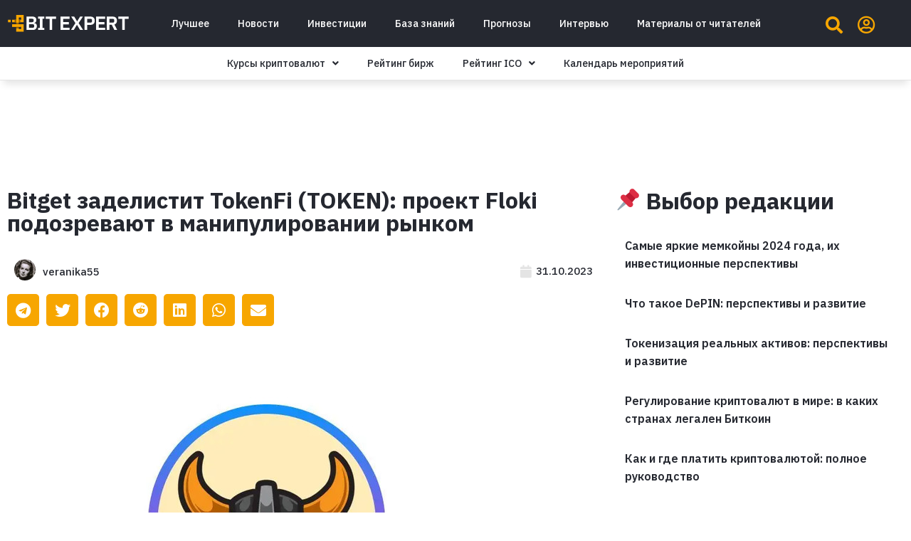

--- FILE ---
content_type: text/html; charset=UTF-8
request_url: https://bitexpert.io/news/bitget-zadelistit-tokenfi-token-proekt-floki-podozrevayut-v-manipulirovanii-rynkom/
body_size: 26394
content:
<!doctype html>
<html lang="ru-RU">
<head>
	<meta charset="UTF-8">
		<meta name="viewport" content="width=device-width, initial-scale=1">
	<link rel="profile" href="https://gmpg.org/xfn/11">
	<!-- Manifest added by SuperPWA - Progressive Web Apps Plugin For WordPress -->
<link rel="manifest" href="/superpwa-manifest.json">
<link rel="prefetch" href="/superpwa-manifest.json">
<meta name="theme-color" content="#ffffff">
<!-- / SuperPWA.com -->
<meta name='robots' content='index, follow, max-image-preview:large, max-snippet:-1, max-video-preview:-1' />

	<!-- This site is optimized with the Yoast SEO Premium plugin v19.3 (Yoast SEO v19.7) - https://yoast.com/wordpress/plugins/seo/ -->
	<title>Bitget заделистит TokenFi (TOKEN): проект Floki подозревают в манипулировании рынком &ndash; BitExpert.io</title>
	<link rel="canonical" href="https://bitexpert.io/news/bitget-zadelistit-tokenfi-token-proekt-floki-podozrevayut-v-manipulirovanii-rynkom/" />
	<meta property="og:locale" content="ru_RU" />
	<meta property="og:type" content="article" />
	<meta property="og:title" content="Bitget заделистит TokenFi (TOKEN): проект Floki подозревают в манипулировании рынком" />
	<meta property="og:description" content="Криптовалютная биржа Bitget объявила о своем решении делистинга токенов TokenFi (TOKEN) из-за подозрений в манипулировании рынком. Согласно объявлению на сайте биржи, после старта TokenFi (TOKEN) были замечены значительные колебания цен, что вызвало подозрения у команды Bitget. Они также обнаружили, что разработчики платформы добавили в пул ликвидности децентрализованных бирж менее 2 тысяч токенов, в попытке получить [&hellip;]" />
	<meta property="og:url" content="https://bitexpert.io/news/bitget-zadelistit-tokenfi-token-proekt-floki-podozrevayut-v-manipulirovanii-rynkom/" />
	<meta property="og:site_name" content="BitExpert.io" />
	<meta property="article:publisher" content="https://www.facebook.com/bitexpert.io" />
	<meta property="article:published_time" content="2023-10-31T14:09:55+00:00" />
	<meta property="article:modified_time" content="2023-10-31T13:15:02+00:00" />
	<meta property="og:image" content="https://bitexpert.io/wp-content/uploads/2023/10/izobrazhenie_2023-10-31_151425249.png" />
	<meta property="og:image:width" content="712" />
	<meta property="og:image:height" content="514" />
	<meta property="og:image:type" content="image/png" />
	<meta name="author" content="veranika55" />
	<meta name="twitter:card" content="summary_large_image" />
	<meta name="twitter:creator" content="@bitexpert_io" />
	<meta name="twitter:site" content="@bitexpert_io" />
	<meta name="twitter:label1" content="Written by" />
	<meta name="twitter:data1" content="veranika55" />
	<meta name="twitter:label2" content="Est. reading time" />
	<meta name="twitter:data2" content="2 минуты" />
	<script type="application/ld+json" class="yoast-schema-graph">{"@context":"https://schema.org","@graph":[{"@type":"Article","@id":"https://bitexpert.io/news/bitget-zadelistit-tokenfi-token-proekt-floki-podozrevayut-v-manipulirovanii-rynkom/#article","isPartOf":{"@id":"https://bitexpert.io/news/bitget-zadelistit-tokenfi-token-proekt-floki-podozrevayut-v-manipulirovanii-rynkom/"},"author":{"name":"veranika55","@id":"https://bitexpert.io/#/schema/person/b4730bc12a623f26a918f60969da323e"},"headline":"Bitget заделистит TokenFi (TOKEN): проект Floki подозревают в манипулировании рынком","datePublished":"2023-10-31T14:09:55+00:00","dateModified":"2023-10-31T13:15:02+00:00","mainEntityOfPage":{"@id":"https://bitexpert.io/news/bitget-zadelistit-tokenfi-token-proekt-floki-podozrevayut-v-manipulirovanii-rynkom/"},"wordCount":23,"commentCount":0,"publisher":{"@id":"https://bitexpert.io/#organization"},"image":{"@id":"https://bitexpert.io/news/bitget-zadelistit-tokenfi-token-proekt-floki-podozrevayut-v-manipulirovanii-rynkom/#primaryimage"},"thumbnailUrl":"https://bitexpert.io/wp-content/uploads/2023/10/izobrazhenie_2023-10-31_151425249.png","articleSection":["Новости"],"inLanguage":"ru-RU","potentialAction":[{"@type":"CommentAction","name":"Comment","target":["https://bitexpert.io/news/bitget-zadelistit-tokenfi-token-proekt-floki-podozrevayut-v-manipulirovanii-rynkom/#respond"]}]},{"@type":"WebPage","@id":"https://bitexpert.io/news/bitget-zadelistit-tokenfi-token-proekt-floki-podozrevayut-v-manipulirovanii-rynkom/","url":"https://bitexpert.io/news/bitget-zadelistit-tokenfi-token-proekt-floki-podozrevayut-v-manipulirovanii-rynkom/","name":"Bitget заделистит TokenFi (TOKEN): проект Floki подозревают в манипулировании рынком &ndash; BitExpert.io","isPartOf":{"@id":"https://bitexpert.io/#website"},"primaryImageOfPage":{"@id":"https://bitexpert.io/news/bitget-zadelistit-tokenfi-token-proekt-floki-podozrevayut-v-manipulirovanii-rynkom/#primaryimage"},"image":{"@id":"https://bitexpert.io/news/bitget-zadelistit-tokenfi-token-proekt-floki-podozrevayut-v-manipulirovanii-rynkom/#primaryimage"},"thumbnailUrl":"https://bitexpert.io/wp-content/uploads/2023/10/izobrazhenie_2023-10-31_151425249.png","datePublished":"2023-10-31T14:09:55+00:00","dateModified":"2023-10-31T13:15:02+00:00","breadcrumb":{"@id":"https://bitexpert.io/news/bitget-zadelistit-tokenfi-token-proekt-floki-podozrevayut-v-manipulirovanii-rynkom/#breadcrumb"},"inLanguage":"ru-RU","potentialAction":[{"@type":"ReadAction","target":["https://bitexpert.io/news/bitget-zadelistit-tokenfi-token-proekt-floki-podozrevayut-v-manipulirovanii-rynkom/"]}]},{"@type":"ImageObject","inLanguage":"ru-RU","@id":"https://bitexpert.io/news/bitget-zadelistit-tokenfi-token-proekt-floki-podozrevayut-v-manipulirovanii-rynkom/#primaryimage","url":"https://bitexpert.io/wp-content/uploads/2023/10/izobrazhenie_2023-10-31_151425249.png","contentUrl":"https://bitexpert.io/wp-content/uploads/2023/10/izobrazhenie_2023-10-31_151425249.png","width":712,"height":514},{"@type":"BreadcrumbList","@id":"https://bitexpert.io/news/bitget-zadelistit-tokenfi-token-proekt-floki-podozrevayut-v-manipulirovanii-rynkom/#breadcrumb","itemListElement":[{"@type":"ListItem","position":1,"name":"Главная страница","item":"https://bitexpert.io/"},{"@type":"ListItem","position":2,"name":"Bitget заделистит TokenFi (TOKEN): проект Floki подозревают в манипулировании рынком"}]},{"@type":"WebSite","@id":"https://bitexpert.io/#website","url":"https://bitexpert.io/","name":"BitExpert.io","description":"Все про криптовалюты и блокчейн: новости, события, факты, курс, анализ, обзоры","publisher":{"@id":"https://bitexpert.io/#organization"},"potentialAction":[{"@type":"SearchAction","target":{"@type":"EntryPoint","urlTemplate":"https://bitexpert.io/?s={search_term_string}"},"query-input":"required name=search_term_string"}],"inLanguage":"ru-RU"},{"@type":"Organization","@id":"https://bitexpert.io/#organization","name":"BitExpert","url":"https://bitexpert.io/","sameAs":["https://t.me/bitexpert_io","https://www.facebook.com/bitexpert.io","https://twitter.com/bitexpert_io"],"logo":{"@type":"ImageObject","inLanguage":"ru-RU","@id":"https://bitexpert.io/#/schema/logo/image/","url":"https://bitexpert.io/wp-content/uploads/2022/10/bitexpert-avatar.png","contentUrl":"https://bitexpert.io/wp-content/uploads/2022/10/bitexpert-avatar.png","width":2500,"height":2500,"caption":"BitExpert"},"image":{"@id":"https://bitexpert.io/#/schema/logo/image/"}},{"@type":"Person","@id":"https://bitexpert.io/#/schema/person/b4730bc12a623f26a918f60969da323e","name":"veranika55","image":{"@type":"ImageObject","inLanguage":"ru-RU","@id":"https://bitexpert.io/#/schema/person/image/","url":"https://bitexpert.io/wp-content/uploads/2017/12/veranika-150x150.png","contentUrl":"https://bitexpert.io/wp-content/uploads/2017/12/veranika-150x150.png","caption":"veranika55"},"url":"https://bitexpert.io/author/veranika55/"}]}</script>
	<!-- / Yoast SEO Premium plugin. -->


<link rel='dns-prefetch' href='//s.w.org' />
<link rel="alternate" type="application/rss+xml" title="BitExpert.io &raquo; Лента" href="https://bitexpert.io/feed/" />
<link rel="alternate" type="application/rss+xml" title="BitExpert.io &raquo; Лента комментариев" href="https://bitexpert.io/comments/feed/" />
<link rel="alternate" type="application/rss+xml" title="BitExpert.io &raquo; Лента комментариев к &laquo;Bitget заделистит TokenFi (TOKEN): проект Floki подозревают в манипулировании рынком&raquo;" href="https://bitexpert.io/news/bitget-zadelistit-tokenfi-token-proekt-floki-podozrevayut-v-manipulirovanii-rynkom/feed/" />
<script>
window._wpemojiSettings = {"baseUrl":"https:\/\/s.w.org\/images\/core\/emoji\/14.0.0\/72x72\/","ext":".png","svgUrl":"https:\/\/s.w.org\/images\/core\/emoji\/14.0.0\/svg\/","svgExt":".svg","source":{"concatemoji":"https:\/\/bitexpert.io\/wp-includes\/js\/wp-emoji-release.min.js?ver=6.0.2"}};
/*! This file is auto-generated */
!function(e,a,t){var n,r,o,i=a.createElement("canvas"),p=i.getContext&&i.getContext("2d");function s(e,t){var a=String.fromCharCode,e=(p.clearRect(0,0,i.width,i.height),p.fillText(a.apply(this,e),0,0),i.toDataURL());return p.clearRect(0,0,i.width,i.height),p.fillText(a.apply(this,t),0,0),e===i.toDataURL()}function c(e){var t=a.createElement("script");t.src=e,t.defer=t.type="text/javascript",a.getElementsByTagName("head")[0].appendChild(t)}for(o=Array("flag","emoji"),t.supports={everything:!0,everythingExceptFlag:!0},r=0;r<o.length;r++)t.supports[o[r]]=function(e){if(!p||!p.fillText)return!1;switch(p.textBaseline="top",p.font="600 32px Arial",e){case"flag":return s([127987,65039,8205,9895,65039],[127987,65039,8203,9895,65039])?!1:!s([55356,56826,55356,56819],[55356,56826,8203,55356,56819])&&!s([55356,57332,56128,56423,56128,56418,56128,56421,56128,56430,56128,56423,56128,56447],[55356,57332,8203,56128,56423,8203,56128,56418,8203,56128,56421,8203,56128,56430,8203,56128,56423,8203,56128,56447]);case"emoji":return!s([129777,127995,8205,129778,127999],[129777,127995,8203,129778,127999])}return!1}(o[r]),t.supports.everything=t.supports.everything&&t.supports[o[r]],"flag"!==o[r]&&(t.supports.everythingExceptFlag=t.supports.everythingExceptFlag&&t.supports[o[r]]);t.supports.everythingExceptFlag=t.supports.everythingExceptFlag&&!t.supports.flag,t.DOMReady=!1,t.readyCallback=function(){t.DOMReady=!0},t.supports.everything||(n=function(){t.readyCallback()},a.addEventListener?(a.addEventListener("DOMContentLoaded",n,!1),e.addEventListener("load",n,!1)):(e.attachEvent("onload",n),a.attachEvent("onreadystatechange",function(){"complete"===a.readyState&&t.readyCallback()})),(e=t.source||{}).concatemoji?c(e.concatemoji):e.wpemoji&&e.twemoji&&(c(e.twemoji),c(e.wpemoji)))}(window,document,window._wpemojiSettings);
</script>
<style>
img.wp-smiley,
img.emoji {
	display: inline !important;
	border: none !important;
	box-shadow: none !important;
	height: 1em !important;
	width: 1em !important;
	margin: 0 0.07em !important;
	vertical-align: -0.1em !important;
	background: none !important;
	padding: 0 !important;
}
</style>
	<link rel='stylesheet' id='dce-animations-css'  href='https://bitexpert.io/wp-content/plugins/dynamic-content-for-elementor/assets/css/animations.css?ver=2.8.0' media='all' />
<link rel='stylesheet' id='wp-block-library-css'  href='https://bitexpert.io/wp-includes/css/dist/block-library/style.min.css?ver=6.0.2' media='all' />
<style id='global-styles-inline-css'>
body{--wp--preset--color--black: #000000;--wp--preset--color--cyan-bluish-gray: #abb8c3;--wp--preset--color--white: #ffffff;--wp--preset--color--pale-pink: #f78da7;--wp--preset--color--vivid-red: #cf2e2e;--wp--preset--color--luminous-vivid-orange: #ff6900;--wp--preset--color--luminous-vivid-amber: #fcb900;--wp--preset--color--light-green-cyan: #7bdcb5;--wp--preset--color--vivid-green-cyan: #00d084;--wp--preset--color--pale-cyan-blue: #8ed1fc;--wp--preset--color--vivid-cyan-blue: #0693e3;--wp--preset--color--vivid-purple: #9b51e0;--wp--preset--gradient--vivid-cyan-blue-to-vivid-purple: linear-gradient(135deg,rgba(6,147,227,1) 0%,rgb(155,81,224) 100%);--wp--preset--gradient--light-green-cyan-to-vivid-green-cyan: linear-gradient(135deg,rgb(122,220,180) 0%,rgb(0,208,130) 100%);--wp--preset--gradient--luminous-vivid-amber-to-luminous-vivid-orange: linear-gradient(135deg,rgba(252,185,0,1) 0%,rgba(255,105,0,1) 100%);--wp--preset--gradient--luminous-vivid-orange-to-vivid-red: linear-gradient(135deg,rgba(255,105,0,1) 0%,rgb(207,46,46) 100%);--wp--preset--gradient--very-light-gray-to-cyan-bluish-gray: linear-gradient(135deg,rgb(238,238,238) 0%,rgb(169,184,195) 100%);--wp--preset--gradient--cool-to-warm-spectrum: linear-gradient(135deg,rgb(74,234,220) 0%,rgb(151,120,209) 20%,rgb(207,42,186) 40%,rgb(238,44,130) 60%,rgb(251,105,98) 80%,rgb(254,248,76) 100%);--wp--preset--gradient--blush-light-purple: linear-gradient(135deg,rgb(255,206,236) 0%,rgb(152,150,240) 100%);--wp--preset--gradient--blush-bordeaux: linear-gradient(135deg,rgb(254,205,165) 0%,rgb(254,45,45) 50%,rgb(107,0,62) 100%);--wp--preset--gradient--luminous-dusk: linear-gradient(135deg,rgb(255,203,112) 0%,rgb(199,81,192) 50%,rgb(65,88,208) 100%);--wp--preset--gradient--pale-ocean: linear-gradient(135deg,rgb(255,245,203) 0%,rgb(182,227,212) 50%,rgb(51,167,181) 100%);--wp--preset--gradient--electric-grass: linear-gradient(135deg,rgb(202,248,128) 0%,rgb(113,206,126) 100%);--wp--preset--gradient--midnight: linear-gradient(135deg,rgb(2,3,129) 0%,rgb(40,116,252) 100%);--wp--preset--duotone--dark-grayscale: url('#wp-duotone-dark-grayscale');--wp--preset--duotone--grayscale: url('#wp-duotone-grayscale');--wp--preset--duotone--purple-yellow: url('#wp-duotone-purple-yellow');--wp--preset--duotone--blue-red: url('#wp-duotone-blue-red');--wp--preset--duotone--midnight: url('#wp-duotone-midnight');--wp--preset--duotone--magenta-yellow: url('#wp-duotone-magenta-yellow');--wp--preset--duotone--purple-green: url('#wp-duotone-purple-green');--wp--preset--duotone--blue-orange: url('#wp-duotone-blue-orange');--wp--preset--font-size--small: 13px;--wp--preset--font-size--medium: 20px;--wp--preset--font-size--large: 36px;--wp--preset--font-size--x-large: 42px;}.has-black-color{color: var(--wp--preset--color--black) !important;}.has-cyan-bluish-gray-color{color: var(--wp--preset--color--cyan-bluish-gray) !important;}.has-white-color{color: var(--wp--preset--color--white) !important;}.has-pale-pink-color{color: var(--wp--preset--color--pale-pink) !important;}.has-vivid-red-color{color: var(--wp--preset--color--vivid-red) !important;}.has-luminous-vivid-orange-color{color: var(--wp--preset--color--luminous-vivid-orange) !important;}.has-luminous-vivid-amber-color{color: var(--wp--preset--color--luminous-vivid-amber) !important;}.has-light-green-cyan-color{color: var(--wp--preset--color--light-green-cyan) !important;}.has-vivid-green-cyan-color{color: var(--wp--preset--color--vivid-green-cyan) !important;}.has-pale-cyan-blue-color{color: var(--wp--preset--color--pale-cyan-blue) !important;}.has-vivid-cyan-blue-color{color: var(--wp--preset--color--vivid-cyan-blue) !important;}.has-vivid-purple-color{color: var(--wp--preset--color--vivid-purple) !important;}.has-black-background-color{background-color: var(--wp--preset--color--black) !important;}.has-cyan-bluish-gray-background-color{background-color: var(--wp--preset--color--cyan-bluish-gray) !important;}.has-white-background-color{background-color: var(--wp--preset--color--white) !important;}.has-pale-pink-background-color{background-color: var(--wp--preset--color--pale-pink) !important;}.has-vivid-red-background-color{background-color: var(--wp--preset--color--vivid-red) !important;}.has-luminous-vivid-orange-background-color{background-color: var(--wp--preset--color--luminous-vivid-orange) !important;}.has-luminous-vivid-amber-background-color{background-color: var(--wp--preset--color--luminous-vivid-amber) !important;}.has-light-green-cyan-background-color{background-color: var(--wp--preset--color--light-green-cyan) !important;}.has-vivid-green-cyan-background-color{background-color: var(--wp--preset--color--vivid-green-cyan) !important;}.has-pale-cyan-blue-background-color{background-color: var(--wp--preset--color--pale-cyan-blue) !important;}.has-vivid-cyan-blue-background-color{background-color: var(--wp--preset--color--vivid-cyan-blue) !important;}.has-vivid-purple-background-color{background-color: var(--wp--preset--color--vivid-purple) !important;}.has-black-border-color{border-color: var(--wp--preset--color--black) !important;}.has-cyan-bluish-gray-border-color{border-color: var(--wp--preset--color--cyan-bluish-gray) !important;}.has-white-border-color{border-color: var(--wp--preset--color--white) !important;}.has-pale-pink-border-color{border-color: var(--wp--preset--color--pale-pink) !important;}.has-vivid-red-border-color{border-color: var(--wp--preset--color--vivid-red) !important;}.has-luminous-vivid-orange-border-color{border-color: var(--wp--preset--color--luminous-vivid-orange) !important;}.has-luminous-vivid-amber-border-color{border-color: var(--wp--preset--color--luminous-vivid-amber) !important;}.has-light-green-cyan-border-color{border-color: var(--wp--preset--color--light-green-cyan) !important;}.has-vivid-green-cyan-border-color{border-color: var(--wp--preset--color--vivid-green-cyan) !important;}.has-pale-cyan-blue-border-color{border-color: var(--wp--preset--color--pale-cyan-blue) !important;}.has-vivid-cyan-blue-border-color{border-color: var(--wp--preset--color--vivid-cyan-blue) !important;}.has-vivid-purple-border-color{border-color: var(--wp--preset--color--vivid-purple) !important;}.has-vivid-cyan-blue-to-vivid-purple-gradient-background{background: var(--wp--preset--gradient--vivid-cyan-blue-to-vivid-purple) !important;}.has-light-green-cyan-to-vivid-green-cyan-gradient-background{background: var(--wp--preset--gradient--light-green-cyan-to-vivid-green-cyan) !important;}.has-luminous-vivid-amber-to-luminous-vivid-orange-gradient-background{background: var(--wp--preset--gradient--luminous-vivid-amber-to-luminous-vivid-orange) !important;}.has-luminous-vivid-orange-to-vivid-red-gradient-background{background: var(--wp--preset--gradient--luminous-vivid-orange-to-vivid-red) !important;}.has-very-light-gray-to-cyan-bluish-gray-gradient-background{background: var(--wp--preset--gradient--very-light-gray-to-cyan-bluish-gray) !important;}.has-cool-to-warm-spectrum-gradient-background{background: var(--wp--preset--gradient--cool-to-warm-spectrum) !important;}.has-blush-light-purple-gradient-background{background: var(--wp--preset--gradient--blush-light-purple) !important;}.has-blush-bordeaux-gradient-background{background: var(--wp--preset--gradient--blush-bordeaux) !important;}.has-luminous-dusk-gradient-background{background: var(--wp--preset--gradient--luminous-dusk) !important;}.has-pale-ocean-gradient-background{background: var(--wp--preset--gradient--pale-ocean) !important;}.has-electric-grass-gradient-background{background: var(--wp--preset--gradient--electric-grass) !important;}.has-midnight-gradient-background{background: var(--wp--preset--gradient--midnight) !important;}.has-small-font-size{font-size: var(--wp--preset--font-size--small) !important;}.has-medium-font-size{font-size: var(--wp--preset--font-size--medium) !important;}.has-large-font-size{font-size: var(--wp--preset--font-size--large) !important;}.has-x-large-font-size{font-size: var(--wp--preset--font-size--x-large) !important;}
</style>
<link rel='preload' as='style' onload='this.onload=null;this.rel="stylesheet"' id='cmc-bootstrap' href='https://bitexpert.io/wp-content/plugins/coin-market-cap/assets/css/libs/bootstrap.min.css?ver=4.8' type='text/css' media='all' /><link rel='stylesheet' as='style' onload='this.onload=null;this.rel="stylesheet"' id='cmc-bootstrap' href='https://bitexpert.io/wp-content/plugins/coin-market-cap/assets/css/libs/bootstrap.min.css?ver=4.8' type='text/css' media='all' /><link rel='stylesheet' id='cmc-custom-css'  href='https://bitexpert.io/wp-content/plugins/coin-market-cap/assets/css/cmc-custom.css?ver=4.8' media='all' />
<link rel='preload' as='style' onload='this.onload=null;this.rel="stylesheet"' id='cmc-icons' href='https://bitexpert.io/wp-content/plugins/coin-market-cap/assets/css/cmc-icons.min.css?ver=4.8' type='text/css' media='all' /><link rel='stylesheet' as='style' onload='this.onload=null;this.rel="stylesheet"' id='cmc-icons' href='https://bitexpert.io/wp-content/plugins/coin-market-cap/assets/css/cmc-icons.min.css?ver=4.8' type='text/css' media='all' /><link rel='stylesheet' id='cmc-advance-table-design-css'  href='https://bitexpert.io/wp-content/plugins/coin-market-cap/assets/css/cmc-advance-style.css?ver=4.8' media='all' />
<link rel='stylesheet' id='wpt-twitter-feed-css'  href='https://bitexpert.io/wp-content/plugins/wp-to-twitter/css/twitter-feed.css?ver=6.0.2' media='all' />
<link rel='stylesheet' id='wordpress-popular-posts-css-css'  href='https://bitexpert.io/wp-content/plugins/wordpress-popular-posts/assets/css/wpp.css?ver=6.0.5' media='all' />
<link rel='stylesheet' id='hello-elementor-css'  href='https://bitexpert.io/wp-content/themes/hello-elementor/style.min.css?ver=2.6.1' media='all' />
<link rel='stylesheet' id='hello-elementor-theme-style-css'  href='https://bitexpert.io/wp-content/themes/hello-elementor/theme.min.css?ver=2.6.1' media='all' />
<link rel='stylesheet' id='elementor-icons-css'  href='https://bitexpert.io/wp-content/plugins/elementor/assets/lib/eicons/css/elementor-icons.min.css?ver=5.16.0' media='all' />
<link rel='stylesheet' id='elementor-frontend-legacy-css'  href='https://bitexpert.io/wp-content/plugins/elementor/assets/css/frontend-legacy.min.css?ver=3.7.6' media='all' />
<link rel='stylesheet' id='elementor-frontend-css'  href='https://bitexpert.io/wp-content/plugins/elementor/assets/css/frontend.min.css?ver=3.7.6' media='all' />
<link rel='stylesheet' id='elementor-post-66215-css'  href='https://bitexpert.io/wp-content/uploads/elementor/css/post-66215.css?ver=1664879002' media='all' />
<link rel='stylesheet' id='dce-style-css'  href='https://bitexpert.io/wp-content/plugins/dynamic-content-for-elementor/assets/css/style.min.css?ver=2.8.0' media='all' />
<link rel='stylesheet' id='dashicons-css'  href='https://bitexpert.io/wp-includes/css/dashicons.min.css?ver=6.0.2' media='all' />
<link rel='stylesheet' id='elementor-pro-css'  href='https://bitexpert.io/wp-content/plugins/elementor-pro/assets/css/frontend.min.css?ver=3.7.6' media='all' />
<link rel='stylesheet' id='font-awesome-5-all-css'  href='https://bitexpert.io/wp-content/plugins/elementor/assets/lib/font-awesome/css/all.min.css?ver=3.7.6' media='all' />
<link rel='stylesheet' id='font-awesome-4-shim-css'  href='https://bitexpert.io/wp-content/plugins/elementor/assets/lib/font-awesome/css/v4-shims.min.css?ver=3.7.6' media='all' />
<link rel='stylesheet' id='namogo-icons-css'  href='https://bitexpert.io/wp-content/plugins/elementor-extras/assets/lib/nicons/css/nicons.css?ver=2.2.51' media='all' />
<link rel='stylesheet' id='elementor-extras-frontend-css'  href='https://bitexpert.io/wp-content/plugins/elementor-extras/assets/css/frontend.min.css?ver=2.2.51' media='all' />
<link rel='stylesheet' id='elementor-global-css'  href='https://bitexpert.io/wp-content/uploads/elementor/css/global.css?ver=1664879005' media='all' />
<link rel='stylesheet' id='elementor-post-66262-css'  href='https://bitexpert.io/wp-content/uploads/elementor/css/post-66262.css?ver=1767170142' media='all' />
<link rel='stylesheet' id='elementor-post-66257-css'  href='https://bitexpert.io/wp-content/uploads/elementor/css/post-66257.css?ver=1676382417' media='all' />
<link rel='stylesheet' id='elementor-post-66335-css'  href='https://bitexpert.io/wp-content/uploads/elementor/css/post-66335.css?ver=1732316964' media='all' />
<link rel='stylesheet' id='fpsml-style-css'  href='https://bitexpert.io/wp-content/plugins/frontend-post-submission-manager-lite/assets/css/fpsml-frontend-style.css?ver=1.1.3' media='all' />
<link rel='stylesheet' id='fpsml-fonts-css'  href='https://bitexpert.io/wp-content/plugins/frontend-post-submission-manager-lite/assets/font-face/NunitoSans/stylesheet.css?ver=1.1.3' media='all' />
<link rel='stylesheet' id='yarppRelatedCss-css'  href='https://bitexpert.io/wp-content/plugins/yet-another-related-posts-plugin/style/related.css?ver=5.27.8' media='all' />
<link crossorigin="anonymous" rel='stylesheet' id='google-fonts-1-css'  href='https://fonts.googleapis.com/css?family=IBM+Plex+Sans%3A100%2C100italic%2C200%2C200italic%2C300%2C300italic%2C400%2C400italic%2C500%2C500italic%2C600%2C600italic%2C700%2C700italic%2C800%2C800italic%2C900%2C900italic&#038;display=auto&#038;subset=cyrillic&#038;ver=6.0.2' media='all' />
<link rel='stylesheet' id='elementor-icons-shared-0-css'  href='https://bitexpert.io/wp-content/plugins/elementor/assets/lib/font-awesome/css/fontawesome.min.css?ver=5.15.3' media='all' />
<link rel='stylesheet' id='elementor-icons-fa-brands-css'  href='https://bitexpert.io/wp-content/plugins/elementor/assets/lib/font-awesome/css/brands.min.css?ver=5.15.3' media='all' />
<link rel='stylesheet' id='elementor-icons-fa-solid-css'  href='https://bitexpert.io/wp-content/plugins/elementor/assets/lib/font-awesome/css/solid.min.css?ver=5.15.3' media='all' />
<link rel='stylesheet' id='elementor-icons-fa-regular-css'  href='https://bitexpert.io/wp-content/plugins/elementor/assets/lib/font-awesome/css/regular.min.css?ver=5.15.3' media='all' />
<link rel='stylesheet' id='wppb_stylesheet-css'  href='https://bitexpert.io/wp-content/plugins/profile-builder/assets/css/style-front-end.css?ver=3.8.0' media='all' />
<script src='https://bitexpert.io/wp-includes/js/jquery/jquery.min.js?ver=3.6.0' id='jquery-core-js'></script>
<script src='https://bitexpert.io/wp-includes/js/jquery/jquery-migrate.min.js?ver=3.3.2' id='jquery-migrate-js'></script>
<script id='wpp-json' type="application/json">
{"sampling_active":0,"sampling_rate":100,"ajax_url":"https:\/\/bitexpert.io\/wp-json\/wordpress-popular-posts\/v1\/popular-posts","api_url":"https:\/\/bitexpert.io\/wp-json\/wordpress-popular-posts","ID":81958,"token":"22a40a75bf","lang":0,"debug":0}
</script>
<script src='https://bitexpert.io/wp-content/plugins/wordpress-popular-posts/assets/js/wpp.min.js?ver=6.0.5' id='wpp-js-js'></script>
<script src='https://bitexpert.io/wp-content/plugins/elementor/assets/lib/font-awesome/js/v4-shims.min.js?ver=3.7.6' id='font-awesome-4-shim-js'></script>
<link rel="https://api.w.org/" href="https://bitexpert.io/wp-json/" /><link rel="alternate" type="application/json" href="https://bitexpert.io/wp-json/wp/v2/posts/81958" /><link rel="EditURI" type="application/rsd+xml" title="RSD" href="https://bitexpert.io/xmlrpc.php?rsd" />
<link rel="wlwmanifest" type="application/wlwmanifest+xml" href="https://bitexpert.io/wp-includes/wlwmanifest.xml" /> 
<meta name="generator" content="WordPress 6.0.2" />
<link rel='shortlink' href='https://bitexpert.io/?p=81958' />
<link rel="alternate" type="application/json+oembed" href="https://bitexpert.io/wp-json/oembed/1.0/embed?url=https%3A%2F%2Fbitexpert.io%2Fnews%2Fbitget-zadelistit-tokenfi-token-proekt-floki-podozrevayut-v-manipulirovanii-rynkom%2F" />
<link rel="alternate" type="text/xml+oembed" href="https://bitexpert.io/wp-json/oembed/1.0/embed?url=https%3A%2F%2Fbitexpert.io%2Fnews%2Fbitget-zadelistit-tokenfi-token-proekt-floki-podozrevayut-v-manipulirovanii-rynkom%2F&#038;format=xml" />
            <style id="wpp-loading-animation-styles">@-webkit-keyframes bgslide{from{background-position-x:0}to{background-position-x:-200%}}@keyframes bgslide{from{background-position-x:0}to{background-position-x:-200%}}.wpp-widget-placeholder,.wpp-widget-block-placeholder{margin:0 auto;width:60px;height:3px;background:#dd3737;background:linear-gradient(90deg,#dd3737 0%,#571313 10%,#dd3737 100%);background-size:200% auto;border-radius:3px;-webkit-animation:bgslide 1s infinite linear;animation:bgslide 1s infinite linear}</style>
            <link rel="amphtml" href="https://bitexpert.io/news/bitget-zadelistit-tokenfi-token-proekt-floki-podozrevayut-v-manipulirovanii-rynkom/?amp=1"><link rel="icon" href="https://bitexpert.io/wp-content/uploads/2022/10/apple-icon-180x180-1.png" sizes="32x32" />
<link rel="icon" href="https://bitexpert.io/wp-content/uploads/2022/10/apple-icon-180x180-1.png" sizes="192x192" />
<link rel="apple-touch-icon" href="https://bitexpert.io/wp-content/uploads/2022/10/apple-icon-180x180-1.png" />
<meta name="msapplication-TileImage" content="https://bitexpert.io/wp-content/uploads/2022/10/apple-icon-180x180-1.png" />
		<style id="wp-custom-css">
			.comment-form-url {
	display: none;
}		</style>
		<!-- Google tag (gtag.js) -->
<script async src="https://www.googletagmanager.com/gtag/js?id=G-R7CR76GCBM"></script>
<script>
  window.dataLayer = window.dataLayer || [];
  function gtag(){dataLayer.push(arguments);}
  gtag('js', new Date());

  gtag('config', 'G-R7CR76GCBM');
</script>

<script async src="https://appsha-prm.ctengine.io/js/script.js?wkey=oC7oIP7zkV"></script>

<script charset="UTF-8" src="//web.webpushs.com/js/push/db07f752d00ee122341fd79c08537d5d_1.js" async></script>
	
<!-- Yandex.Metrika counter -->
<script type="text/javascript" >
   (function(m,e,t,r,i,k,a){m[i]=m[i]||function(){(m[i].a=m[i].a||[]).push(arguments)};
   m[i].l=1*new Date();
   for (var j = 0; j < document.scripts.length; j++) {if (document.scripts[j].src === r) { return; }}
   k=e.createElement(t),a=e.getElementsByTagName(t)[0],k.async=1,k.src=r,a.parentNode.insertBefore(k,a)})
   (window, document, "script", "https://mc.yandex.ru/metrika/tag.js", "ym");

   ym(92580639, "init", {
        clickmap:true,
        trackLinks:true,
        accurateTrackBounce:true
   });
</script>
<noscript><div><img src="https://mc.yandex.ru/watch/92580639" style="position:absolute; left:-9999px;" alt="" /></div></noscript>
<!-- /Yandex.Metrika counter -->
	
<script defer data-domain="bitexpert.io" data-api="https://plus.spartagarant.workers.dev/that/event" src="https://plus.spartagarant.workers.dev/this/script.js"></script>

</head>
<body class="post-template-default single single-post postid-81958 single-format-standard wp-custom-logo elementor-default elementor-kit-66215 elementor-page-66335">

<svg xmlns="http://www.w3.org/2000/svg" viewBox="0 0 0 0" width="0" height="0" focusable="false" role="none" style="visibility: hidden; position: absolute; left: -9999px; overflow: hidden;" ><defs><filter id="wp-duotone-dark-grayscale"><feColorMatrix color-interpolation-filters="sRGB" type="matrix" values=" .299 .587 .114 0 0 .299 .587 .114 0 0 .299 .587 .114 0 0 .299 .587 .114 0 0 " /><feComponentTransfer color-interpolation-filters="sRGB" ><feFuncR type="table" tableValues="0 0.49803921568627" /><feFuncG type="table" tableValues="0 0.49803921568627" /><feFuncB type="table" tableValues="0 0.49803921568627" /><feFuncA type="table" tableValues="1 1" /></feComponentTransfer><feComposite in2="SourceGraphic" operator="in" /></filter></defs></svg><svg xmlns="http://www.w3.org/2000/svg" viewBox="0 0 0 0" width="0" height="0" focusable="false" role="none" style="visibility: hidden; position: absolute; left: -9999px; overflow: hidden;" ><defs><filter id="wp-duotone-grayscale"><feColorMatrix color-interpolation-filters="sRGB" type="matrix" values=" .299 .587 .114 0 0 .299 .587 .114 0 0 .299 .587 .114 0 0 .299 .587 .114 0 0 " /><feComponentTransfer color-interpolation-filters="sRGB" ><feFuncR type="table" tableValues="0 1" /><feFuncG type="table" tableValues="0 1" /><feFuncB type="table" tableValues="0 1" /><feFuncA type="table" tableValues="1 1" /></feComponentTransfer><feComposite in2="SourceGraphic" operator="in" /></filter></defs></svg><svg xmlns="http://www.w3.org/2000/svg" viewBox="0 0 0 0" width="0" height="0" focusable="false" role="none" style="visibility: hidden; position: absolute; left: -9999px; overflow: hidden;" ><defs><filter id="wp-duotone-purple-yellow"><feColorMatrix color-interpolation-filters="sRGB" type="matrix" values=" .299 .587 .114 0 0 .299 .587 .114 0 0 .299 .587 .114 0 0 .299 .587 .114 0 0 " /><feComponentTransfer color-interpolation-filters="sRGB" ><feFuncR type="table" tableValues="0.54901960784314 0.98823529411765" /><feFuncG type="table" tableValues="0 1" /><feFuncB type="table" tableValues="0.71764705882353 0.25490196078431" /><feFuncA type="table" tableValues="1 1" /></feComponentTransfer><feComposite in2="SourceGraphic" operator="in" /></filter></defs></svg><svg xmlns="http://www.w3.org/2000/svg" viewBox="0 0 0 0" width="0" height="0" focusable="false" role="none" style="visibility: hidden; position: absolute; left: -9999px; overflow: hidden;" ><defs><filter id="wp-duotone-blue-red"><feColorMatrix color-interpolation-filters="sRGB" type="matrix" values=" .299 .587 .114 0 0 .299 .587 .114 0 0 .299 .587 .114 0 0 .299 .587 .114 0 0 " /><feComponentTransfer color-interpolation-filters="sRGB" ><feFuncR type="table" tableValues="0 1" /><feFuncG type="table" tableValues="0 0.27843137254902" /><feFuncB type="table" tableValues="0.5921568627451 0.27843137254902" /><feFuncA type="table" tableValues="1 1" /></feComponentTransfer><feComposite in2="SourceGraphic" operator="in" /></filter></defs></svg><svg xmlns="http://www.w3.org/2000/svg" viewBox="0 0 0 0" width="0" height="0" focusable="false" role="none" style="visibility: hidden; position: absolute; left: -9999px; overflow: hidden;" ><defs><filter id="wp-duotone-midnight"><feColorMatrix color-interpolation-filters="sRGB" type="matrix" values=" .299 .587 .114 0 0 .299 .587 .114 0 0 .299 .587 .114 0 0 .299 .587 .114 0 0 " /><feComponentTransfer color-interpolation-filters="sRGB" ><feFuncR type="table" tableValues="0 0" /><feFuncG type="table" tableValues="0 0.64705882352941" /><feFuncB type="table" tableValues="0 1" /><feFuncA type="table" tableValues="1 1" /></feComponentTransfer><feComposite in2="SourceGraphic" operator="in" /></filter></defs></svg><svg xmlns="http://www.w3.org/2000/svg" viewBox="0 0 0 0" width="0" height="0" focusable="false" role="none" style="visibility: hidden; position: absolute; left: -9999px; overflow: hidden;" ><defs><filter id="wp-duotone-magenta-yellow"><feColorMatrix color-interpolation-filters="sRGB" type="matrix" values=" .299 .587 .114 0 0 .299 .587 .114 0 0 .299 .587 .114 0 0 .299 .587 .114 0 0 " /><feComponentTransfer color-interpolation-filters="sRGB" ><feFuncR type="table" tableValues="0.78039215686275 1" /><feFuncG type="table" tableValues="0 0.94901960784314" /><feFuncB type="table" tableValues="0.35294117647059 0.47058823529412" /><feFuncA type="table" tableValues="1 1" /></feComponentTransfer><feComposite in2="SourceGraphic" operator="in" /></filter></defs></svg><svg xmlns="http://www.w3.org/2000/svg" viewBox="0 0 0 0" width="0" height="0" focusable="false" role="none" style="visibility: hidden; position: absolute; left: -9999px; overflow: hidden;" ><defs><filter id="wp-duotone-purple-green"><feColorMatrix color-interpolation-filters="sRGB" type="matrix" values=" .299 .587 .114 0 0 .299 .587 .114 0 0 .299 .587 .114 0 0 .299 .587 .114 0 0 " /><feComponentTransfer color-interpolation-filters="sRGB" ><feFuncR type="table" tableValues="0.65098039215686 0.40392156862745" /><feFuncG type="table" tableValues="0 1" /><feFuncB type="table" tableValues="0.44705882352941 0.4" /><feFuncA type="table" tableValues="1 1" /></feComponentTransfer><feComposite in2="SourceGraphic" operator="in" /></filter></defs></svg><svg xmlns="http://www.w3.org/2000/svg" viewBox="0 0 0 0" width="0" height="0" focusable="false" role="none" style="visibility: hidden; position: absolute; left: -9999px; overflow: hidden;" ><defs><filter id="wp-duotone-blue-orange"><feColorMatrix color-interpolation-filters="sRGB" type="matrix" values=" .299 .587 .114 0 0 .299 .587 .114 0 0 .299 .587 .114 0 0 .299 .587 .114 0 0 " /><feComponentTransfer color-interpolation-filters="sRGB" ><feFuncR type="table" tableValues="0.098039215686275 1" /><feFuncG type="table" tableValues="0 0.66274509803922" /><feFuncB type="table" tableValues="0.84705882352941 0.41960784313725" /><feFuncA type="table" tableValues="1 1" /></feComponentTransfer><feComposite in2="SourceGraphic" operator="in" /></filter></defs></svg>
<a class="skip-link screen-reader-text" href="#content">
	Skip to content</a>

		<div data-elementor-type="header" data-elementor-id="66262" class="elementor elementor-66262 elementor-location-header">
					<div class="elementor-section-wrap">
								<section data-dce-background-color="#252830" class="elementor-section elementor-top-section elementor-element elementor-element-1b9bc292 elementor-hidden-desktop elementor-section-boxed elementor-section-height-default elementor-section-height-default" data-id="1b9bc292" data-element_type="section" data-settings="{&quot;background_background&quot;:&quot;classic&quot;}">
						<div class="elementor-container elementor-column-gap-default">
							<div class="elementor-row">
					<div class="elementor-column elementor-col-25 elementor-top-column elementor-element elementor-element-2ed2ed7c" data-id="2ed2ed7c" data-element_type="column">
			<div class="elementor-column-wrap elementor-element-populated">
							<div class="elementor-widget-wrap">
						<div class="elementor-element elementor-element-ad202ea elementor-widget elementor-widget-ucaddon_ue_side_menu" data-id="ad202ea" data-element_type="widget" data-widget_type="ucaddon_ue_side_menu.default">
				<div class="elementor-widget-container">
			<!-- start Side Menu -->
			<style type="text/css">/* widget: Side Menu */

#uc_ue_side_menu_elementor15964 *
{
  box-sizing:border-box;
  -webkit-box-sizing: border-box;
  -moz-box-sizing: border-box;
}

body.uc-menu-push{
  	transition: padding-left 1s, padding-right 1s;
}

body.menu-opened{
	overflow: hidden;
}

#uc_ue_side_menu_elementor15964 .uc-side-menu-wrapper
{
  position:relative;
}


#uc_ue_side_menu_elementor15964 .menu-right-open {
	width: 300px;
	top: 0;
	right: 0;
	margin-right: 0px;
	margin-left: 0px;
	transition: 1s;
	z-index: 999999;
	position: fixed;
}

#uc_ue_side_menu_elementor15964 .menu-right-close {
	width: 300px;
	top: 0;
	right: 0;
	margin-right: -300px;
	transition: 1s;
	z-index: 1;
	height: 100%;
	position: fixed;
}

#uc_ue_side_menu_elementor15964 .menu-left-open {
	width: 300px;
	top: 0;
	left: 0;
	margin-right: 0px;
	margin-left: 0px;
	transition: 1s;
	z-index: 999999;
	height: 100%;
	position: fixed;
}

#uc_ue_side_menu_elementor15964 .menu-left-close {
	width: 300px;
	top: 0;
	left: 0;
	margin-left: -300px;
	transition: 1s;
	z-index: 1;
	height: 100%;
	position: fixed;
}

	
#uc_ue_side_menu_elementor15964 .collapsed .uc-menu-item-pointer:after {
	content: "►";
    display: inline-block;
    background-repeat: no-repeat;
    background-position: center;
    background-size:contain;
    margin:0px 15px;
    vertical-align: middle;
    font-size:10px;
}

#uc_ue_side_menu_elementor15964 .expanded .uc-menu-item-pointer:after {
	content: "▼";
    display: inline-block;
    background-repeat: no-repeat;
    background-position: center;
    background-size:contain;
    margin:0px 15px;
    vertical-align: middle;
    font-size:10px;
}
 
	






#uc_ue_side_menu_elementor15964 .uc-side-menu-items
{
  position:relative;
  height:100vh;
  overflow-x: hidden;
  transition:1s;
}

#uc_ue_side_menu_elementor15964 .open_side_menu
{
  cursor:pointer;
  align-items:center;
  justify-content:center;
  transition: 0.4s ease;
  position: relative;
  line-height:1em;
      	display: flex;
  }

#uc_ue_side_menu_elementor15964 .open_side_menu svg
{
  height:1em;
  width:1em;
}

#uc_ue_side_menu_elementor15964 .open_side_menu_toggle
{
  position: relative;
  -webkit-box-flex: 0;
  flex: none;
  width: 100%;
  height: 2px;
  display: flex;
  align-items: center;
  justify-content: center;
  transition: all 0.4s ease;
}
#uc_ue_side_menu_elementor15964 .open_side_menu_toggle:before,
#uc_ue_side_menu_elementor15964 .open_side_menu_toggle:after {
  content: '';
  position: absolute;
  z-index: 1;
  top: -10px;
  left: 0;
  width: 100%;
  height: 2px;
  background: inherit;
}
	
#uc_ue_side_menu_elementor15964 .open_side_menu_toggle:after {
  top: 10px;
}

	

#uc_ue_side_menu_elementor15964 .open_side_menu.uc-close-action .open_side_menu_toggle
{
  -webkit-transform: rotate(90deg);
  transform: rotate(135deg);
}
#uc_ue_side_menu_elementor15964 .open_side_menu.uc-close-action .open_side_menu_toggle:before,
#uc_ue_side_menu_elementor15964 .open_side_menu.uc-close-action .open_side_menu_toggle:after
{
  top: 0;
  -webkit-transform: rotate(90deg);
  transform: rotate(90deg);
}
#uc_ue_side_menu_elementor15964 .open_side_menu.uc-close-action .open_side_menu_toggle:after
{
 opacity: 0;
}
#uc_ue_side_menu_elementor15964 .open_side_menu.uc-close-action:hover .open_side_menu_toggle
{
  -webkit-transform: rotate(225deg);
  transform: rotate(225deg);
}


#uc_ue_side_menu_elementor15964 .uc-side-menu-title
{
  text-align:left;
}

.menu-left-open .uc-close-side-menu, .menu-right-open .uc-close-side-menu
{
  display:flex;
  opacity:1;
}

.menu-left-close .uc-close-side-menu, .menu-right-close .uc-close-side-menu
{
  display:none;
}

.uc-close-side-menu
{
  line-height:1em;
}

.uc-close-side-menu svg
{
  height:1em;
  width:1em;
}

#uc_ue_side_menu_elementor15964 .menu-left-open .ue_side_menu_overlay, #uc_ue_side_menu_elementor15964 .menu-right-open .ue_side_menu_overlay
{
  display:block;
  opacity:1;
  transition:1s;
}

#uc_ue_side_menu_elementor15964 .menu-left-close .ue_side_menu_overlay, #uc_ue_side_menu_elementor15964 .menu-right-close .ue_side_menu_overlay
{
  display:none;
  opacity:0;
  transition:1s;
}

#uc_ue_side_menu_elementor15964 .uc-close-side-menu
{
  position:absolute;
  right:-50px;
  cursor:pointer;
  justify-content:center;
  align-items:center;
  z-index:1;
}


#uc_ue_side_menu_elementor15964 .uc-side-menu-items ul
{
  padding:0px;
  margin:0px;
  list-style:none;
}

#uc_ue_side_menu_elementor15964 .uc-side-menu-items ul a
{
  display:block;
  text-decoration:none;
  position:relative;
}


#uc_ue_side_menu_elementor15964 .sub-menu {
    overflow: hidden;
    list-style: none;
    height: auto;
    transition: 0.5s;
  	
}

#uc_ue_side_menu_elementor15964 .side-menu-search-holder
{
  display:flex;
  overflow:hidden;
}

#uc_ue_side_menu_elementor15964 .side-menu-search-holder input
{
  border:none;
  border-radius:0px;
  flex:1;
  min-width: 0;
  
}
#uc_ue_side_menu_elementor15964 .side-menu-search-holder button
{
  border:none;
  display:flex;
  cursor:pointer;
  align-items:center;
  justify-content:center;
  border-radius:0px;
  flex-grow: 0;
  flex-shrink: 0;
}

#uc_ue_side_menu_elementor15964 .side-menu-buttons
{
  display:flex;
}

#uc_ue_side_menu_elementor15964 .side-menu-button
{
  flex:1;
  text-align:center;
  text-decoration:none;
}

.side-menu-button
{
  font-size:12px;
}


#uc_ue_side_menu_elementor15964  .ue_side_menu_overlay
{
  position:fixed;
  top:0;
  bottom:0;
  left:0;
  right:0;
  transition:1s;
  opacity:0;
}



	

  








/* On screens that are 768px */
@media screen and (max-width: 768px) {
  
#uc_ue_side_menu_elementor15964 .menu-right-open {
	width: 300px;
}

#uc_ue_side_menu_elementor15964 .menu-right-close {
	width: 300px;
	margin-right: -300px;

}

#uc_ue_side_menu_elementor15964 .menu-left-open {
	width: 300px;
	
}

#uc_ue_side_menu_elementor15964 .menu-left-close {
	width: 300px;
	margin-left: -300px;

}

/* On screens that are 420px */
@media screen and (max-width: 420px) {
  
#uc_ue_side_menu_elementor15964 .menu-right-open {
	width: 300px;
}

#uc_ue_side_menu_elementor15964 .menu-right-close {
	width: 300px;
	margin-right: -300px;

}

#uc_ue_side_menu_elementor15964 .menu-left-open {
	width: 300px;
	
}

#uc_ue_side_menu_elementor15964 .menu-left-close {
	width: 300px;
	margin-left: -300px;
}
  
}

</style>

			<div id="uc_ue_side_menu_elementor15964" class="uc-side-menu-main-wrapper" data-closeonbody="true" data-push="false" data-push-mobile="false" data-expand="false" data-clickable="false" data-closeothers="false">
     
      <div class="uc-menu-button-wrapper" style="display:flex; justify-content:flex-start;">
          
               <div class="open_side_menu">
                                    <i class='fas fa-bars'></i>
                         	   </div>
          
      </div>
	  
      <div class="uc-side-menu-wrapper menu-left-close" data-name="" data-openonload="false">
        			                        <div class="ue_side_menu_overlay"></div>
        		            
                        <div class="uc-close-side-menu"><i class='fas fa-times'></i></div>
                    
          <div class="side-menu-holder">
              <div class="uc-side-menu-items">
                  <div class="uc-header">
                      
                                            
                  </div>
                
                                    <div class="side-menu-search">
                    <div class="side-menu-search-holder">
                      <input type="text" class="side-menu-search-input" placeholder="Что будем искать?" data-urlbase="https://bitexpert.io">
                      <button class="side-menu-search-button-search"><i class='fas fa-search'></i></button>
                    </div>
                  </div>
                                  
                                    <div class="side-menu-buttons">
                    <a href="https://t.me/bitexpert_io" class="side-menu-button" >
  <div class="side-menu-button-icon">
  <i class='fab fa-telegram'></i>
  </div>
  
</a>
<a href="https://twitter.com/bitexpert_io?lang=ru" class="side-menu-button" >
  <div class="side-menu-button-icon">
  <i class='fab fa-twitter'></i>
  </div>
  
</a>
<a href="https://www.facebook.com/bitexpert.io" class="side-menu-button" >
  <div class="side-menu-button-icon">
  <i class='fab fa-facebook'></i>
  </div>
  
</a>
<a href="https://bitexpert.io/feed" class="side-menu-button" >
  <div class="side-menu-button-icon">
  <i class='fas fa-rss'></i>
  </div>
  
</a>

                  </div>
                                    
                  <div></div>
                                    
                   <ul id="menu-mobile-menu" class="uc-list-menu"><li id="menu-item-66424" class="menu-item menu-item-type-post_type menu-item-object-page menu-item-66424"><a href="https://bitexpert.io/trends/week/">Лучшее</a></li>
<li id="menu-item-66425" class="menu-item menu-item-type-taxonomy menu-item-object-category current-post-ancestor current-menu-parent current-post-parent menu-item-66425"><a href="https://bitexpert.io/news/">Новости</a></li>
<li id="menu-item-66427" class="menu-item menu-item-type-taxonomy menu-item-object-category menu-item-66427"><a href="https://bitexpert.io/crypto-invest/">Инвестиции</a></li>
<li id="menu-item-66428" class="menu-item menu-item-type-taxonomy menu-item-object-category menu-item-66428"><a href="https://bitexpert.io/wiki/">База знаний</a></li>
<li id="menu-item-66429" class="menu-item menu-item-type-taxonomy menu-item-object-category menu-item-66429"><a href="https://bitexpert.io/prognosis/">Прогнозы</a></li>
<li id="menu-item-66430" class="menu-item menu-item-type-taxonomy menu-item-object-category menu-item-66430"><a href="https://bitexpert.io/intervyu/">Интервью</a></li>
<li id="menu-item-66431" class="menu-item menu-item-type-taxonomy menu-item-object-category menu-item-66431"><a href="https://bitexpert.io/materialy-ot-chitatelej/">Материалы от читателей</a></li>
<li id="menu-item-66433" class="menu-item menu-item-type-post_type menu-item-object-page menu-item-66433"><a href="https://bitexpert.io/market/">Курсы криптовалют</a></li>
<li id="menu-item-66435" class="menu-item menu-item-type-post_type menu-item-object-page menu-item-66435"><a href="https://bitexpert.io/rating-cryptobirzh/">Рейтинг криптобирж</a></li>
<li id="menu-item-66436" class="menu-item menu-item-type-post_type menu-item-object-page menu-item-66436"><a href="https://bitexpert.io/rating-ico/">Рейтинг ICO</a></li>
<li id="menu-item-66434" class="menu-item menu-item-type-post_type menu-item-object-page menu-item-66434"><a href="https://bitexpert.io/events/">Календарь мероприятий</a></li>
</ul>                 
                   <div></div>
                
                  		
                
              </div>
          </div>
      </div>
  
</div>
			<!-- end Side Menu -->		</div>
				</div>
						</div>
					</div>
		</div>
				<div class="elementor-column elementor-col-50 elementor-top-column elementor-element elementor-element-771f63cf" data-id="771f63cf" data-element_type="column">
			<div class="elementor-column-wrap elementor-element-populated">
							<div class="elementor-widget-wrap">
						<div class="elementor-element elementor-element-95444c elementor-widget elementor-widget-theme-site-logo elementor-widget-image" data-id="95444c" data-element_type="widget" data-widget_type="theme-site-logo.default">
				<div class="elementor-widget-container">
								<div class="elementor-image">
													<a href="https://bitexpert.io">
							<img width="1000" height="200" src="https://bitexpert.io/wp-content/uploads/2022/09/bit-expert-v1-.svg" class="attachment-full size-full" alt="" loading="lazy" />								</a>
														</div>
						</div>
				</div>
						</div>
					</div>
		</div>
				<div class="elementor-column elementor-col-25 elementor-top-column elementor-element elementor-element-53415625" data-id="53415625" data-element_type="column">
			<div class="elementor-column-wrap elementor-element-populated">
							<div class="elementor-widget-wrap">
						<div class="elementor-element elementor-element-39439825 elementor-view-default elementor-widget elementor-widget-icon" data-id="39439825" data-element_type="widget" data-widget_type="icon.default">
				<div class="elementor-widget-container">
					<div class="elementor-icon-wrapper">
			<a class="elementor-icon" href="/profile/">
			<i aria-hidden="true" class="far fa-user-circle"></i>			</a>
		</div>
				</div>
				</div>
						</div>
					</div>
		</div>
								</div>
					</div>
		</section>
				<section data-dce-background-color="#252830" class="elementor-section elementor-top-section elementor-element elementor-element-609ce4e7 elementor-hidden-tablet elementor-hidden-mobile elementor-section-boxed elementor-section-height-default elementor-section-height-default" data-id="609ce4e7" data-element_type="section" data-settings="{&quot;background_background&quot;:&quot;classic&quot;}">
						<div class="elementor-container elementor-column-gap-default">
							<div class="elementor-row">
					<div class="elementor-column elementor-col-33 elementor-top-column elementor-element elementor-element-db201ae" data-id="db201ae" data-element_type="column">
			<div class="elementor-column-wrap elementor-element-populated">
							<div class="elementor-widget-wrap">
						<div class="elementor-element elementor-element-309c2bd6 elementor-widget elementor-widget-theme-site-logo elementor-widget-image" data-id="309c2bd6" data-element_type="widget" data-widget_type="theme-site-logo.default">
				<div class="elementor-widget-container">
								<div class="elementor-image">
													<a href="https://bitexpert.io">
							<img width="1000" height="200" src="https://bitexpert.io/wp-content/uploads/2022/09/bit-expert-v1-.svg" class="attachment-full size-full" alt="" loading="lazy" />								</a>
														</div>
						</div>
				</div>
						</div>
					</div>
		</div>
				<div class="elementor-column elementor-col-33 elementor-top-column elementor-element elementor-element-7e90d3a0" data-id="7e90d3a0" data-element_type="column">
			<div class="elementor-column-wrap elementor-element-populated">
							<div class="elementor-widget-wrap">
						<div class="elementor-element elementor-element-3cbdbbb elementor-nav-menu__align-center elementor-nav-menu--dropdown-tablet elementor-nav-menu__text-align-aside elementor-nav-menu--toggle elementor-nav-menu--burger elementor-widget elementor-widget-nav-menu" data-id="3cbdbbb" data-element_type="widget" data-settings="{&quot;layout&quot;:&quot;horizontal&quot;,&quot;submenu_icon&quot;:{&quot;value&quot;:&quot;&lt;i class=\&quot;fas fa-caret-down\&quot;&gt;&lt;\/i&gt;&quot;,&quot;library&quot;:&quot;fa-solid&quot;},&quot;toggle&quot;:&quot;burger&quot;}" data-widget_type="nav-menu.default">
				<div class="elementor-widget-container">
						<nav migration_allowed="1" migrated="0" role="navigation" class="elementor-nav-menu--main elementor-nav-menu__container elementor-nav-menu--layout-horizontal e--pointer-none">
				<ul id="menu-1-3cbdbbb" class="elementor-nav-menu"><li class="menu-item menu-item-type-custom menu-item-object-custom menu-item-4700"><a href="/trends/week/" class="elementor-item">Лучшее</a></li>
<li class="menu-item menu-item-type-taxonomy menu-item-object-category current-post-ancestor current-menu-parent current-post-parent menu-item-638"><a href="https://bitexpert.io/news/" class="elementor-item">Новости</a></li>
<li class="menu-item menu-item-type-custom menu-item-object-custom menu-item-2981"><a href="/crypto-invest/" class="elementor-item">Инвестиции</a></li>
<li class="menu-item menu-item-type-taxonomy menu-item-object-category menu-item-634"><a href="https://bitexpert.io/wiki/" class="elementor-item">База знаний</a></li>
<li class="menu-item menu-item-type-taxonomy menu-item-object-category menu-item-2358"><a href="https://bitexpert.io/prognosis/" class="elementor-item">Прогнозы</a></li>
<li class="menu-item menu-item-type-taxonomy menu-item-object-category menu-item-66331"><a href="https://bitexpert.io/intervyu/" class="elementor-item">Интервью</a></li>
<li class="menu-item menu-item-type-taxonomy menu-item-object-category menu-item-66332"><a href="https://bitexpert.io/materialy-ot-chitatelej/" class="elementor-item">Материалы от читателей</a></li>
</ul>			</nav>
					<div class="elementor-menu-toggle" role="button" tabindex="0" aria-label="Menu Toggle" aria-expanded="false">
			<i aria-hidden="true" role="presentation" class="elementor-menu-toggle__icon--open eicon-menu-bar"></i><i aria-hidden="true" role="presentation" class="elementor-menu-toggle__icon--close eicon-close"></i>			<span class="elementor-screen-only">Menu</span>
		</div>
			<nav class="elementor-nav-menu--dropdown elementor-nav-menu__container" role="navigation" aria-hidden="true">
				<ul id="menu-2-3cbdbbb" class="elementor-nav-menu"><li class="menu-item menu-item-type-custom menu-item-object-custom menu-item-4700"><a href="/trends/week/" class="elementor-item" tabindex="-1">Лучшее</a></li>
<li class="menu-item menu-item-type-taxonomy menu-item-object-category current-post-ancestor current-menu-parent current-post-parent menu-item-638"><a href="https://bitexpert.io/news/" class="elementor-item" tabindex="-1">Новости</a></li>
<li class="menu-item menu-item-type-custom menu-item-object-custom menu-item-2981"><a href="/crypto-invest/" class="elementor-item" tabindex="-1">Инвестиции</a></li>
<li class="menu-item menu-item-type-taxonomy menu-item-object-category menu-item-634"><a href="https://bitexpert.io/wiki/" class="elementor-item" tabindex="-1">База знаний</a></li>
<li class="menu-item menu-item-type-taxonomy menu-item-object-category menu-item-2358"><a href="https://bitexpert.io/prognosis/" class="elementor-item" tabindex="-1">Прогнозы</a></li>
<li class="menu-item menu-item-type-taxonomy menu-item-object-category menu-item-66331"><a href="https://bitexpert.io/intervyu/" class="elementor-item" tabindex="-1">Интервью</a></li>
<li class="menu-item menu-item-type-taxonomy menu-item-object-category menu-item-66332"><a href="https://bitexpert.io/materialy-ot-chitatelej/" class="elementor-item" tabindex="-1">Материалы от читателей</a></li>
</ul>			</nav>
				</div>
				</div>
						</div>
					</div>
		</div>
				<div class="elementor-column elementor-col-33 elementor-top-column elementor-element elementor-element-69ef2905" data-id="69ef2905" data-element_type="column">
			<div class="elementor-column-wrap elementor-element-populated">
							<div class="elementor-widget-wrap">
						<section class="elementor-section elementor-inner-section elementor-element elementor-element-51cc69a2 elementor-section-boxed elementor-section-height-default elementor-section-height-default" data-id="51cc69a2" data-element_type="section">
						<div class="elementor-container elementor-column-gap-default">
							<div class="elementor-row">
					<div class="elementor-column elementor-col-50 elementor-inner-column elementor-element elementor-element-2a712af0" data-id="2a712af0" data-element_type="column">
			<div class="elementor-column-wrap elementor-element-populated">
							<div class="elementor-widget-wrap">
						<div class="elementor-element elementor-element-1f3ba161 elementor-view-default elementor-widget elementor-widget-icon" data-id="1f3ba161" data-element_type="widget" data-widget_type="icon.default">
				<div class="elementor-widget-container">
					<div class="elementor-icon-wrapper">
			<a class="elementor-icon" href="#elementor-action%3Aaction%3Dpopup%3Aopen%26settings%3DeyJpZCI6IjY2NDczIiwidG9nZ2xlIjpmYWxzZX0%3D">
			<i aria-hidden="true" class="fas fa-search"></i>			</a>
		</div>
				</div>
				</div>
						</div>
					</div>
		</div>
				<div class="elementor-column elementor-col-50 elementor-inner-column elementor-element elementor-element-22fe51e" data-id="22fe51e" data-element_type="column">
			<div class="elementor-column-wrap elementor-element-populated">
							<div class="elementor-widget-wrap">
						<div class="elementor-element elementor-element-3d00c3f9 elementor-view-default elementor-widget elementor-widget-icon" data-id="3d00c3f9" data-element_type="widget" data-settings="{&quot;enabled_visibility&quot;:&quot;yes&quot;,&quot;dce_visibility_selected&quot;:&quot;yes&quot;}" data-widget_type="icon.default">
				<div class="elementor-widget-container">
					<div class="elementor-icon-wrapper">
			<a class="elementor-icon" href="#elementor-action%3Aaction%3Dpopup%3Aopen%26settings%3DeyJpZCI6IjY3MzI5IiwidG9nZ2xlIjpmYWxzZX0%3D">
			<i aria-hidden="true" class="far fa-user-circle"></i>			</a>
		</div>
				</div>
				</div>
						</div>
					</div>
		</div>
								</div>
					</div>
		</section>
						</div>
					</div>
		</div>
								</div>
					</div>
		</section>
				<section class="elementor-section elementor-top-section elementor-element elementor-element-6f030dbc elementor-hidden-tablet elementor-hidden-mobile elementor-section-boxed elementor-section-height-default elementor-section-height-default" data-id="6f030dbc" data-element_type="section" data-settings="{&quot;background_background&quot;:&quot;classic&quot;}">
						<div class="elementor-container elementor-column-gap-default">
							<div class="elementor-row">
					<div class="elementor-column elementor-col-100 elementor-top-column elementor-element elementor-element-56794b6e" data-id="56794b6e" data-element_type="column">
			<div class="elementor-column-wrap elementor-element-populated">
							<div class="elementor-widget-wrap">
						<div class="elementor-element elementor-element-57c99a8e elementor-nav-menu__align-center elementor-nav-menu--dropdown-tablet elementor-nav-menu__text-align-aside elementor-nav-menu--toggle elementor-nav-menu--burger elementor-widget elementor-widget-nav-menu" data-id="57c99a8e" data-element_type="widget" data-settings="{&quot;submenu_icon&quot;:{&quot;value&quot;:&quot;&lt;i class=\&quot;fas fa-angle-down\&quot;&gt;&lt;\/i&gt;&quot;,&quot;library&quot;:&quot;fa-solid&quot;},&quot;layout&quot;:&quot;horizontal&quot;,&quot;toggle&quot;:&quot;burger&quot;}" data-widget_type="nav-menu.default">
				<div class="elementor-widget-container">
						<nav migration_allowed="1" migrated="0" role="navigation" class="elementor-nav-menu--main elementor-nav-menu__container elementor-nav-menu--layout-horizontal e--pointer-none">
				<ul id="menu-1-57c99a8e" class="elementor-nav-menu"><li class="menu-item menu-item-type-post_type menu-item-object-page menu-item-has-children menu-item-66333"><a href="https://bitexpert.io/market/" class="elementor-item">Курсы криптовалют</a>
<ul class="sub-menu elementor-nav-menu--dropdown">
	<li class="menu-item menu-item-type-custom menu-item-object-custom menu-item-66482"><a href="https://bitexpert.io/market/BTC/bitcoin/" class="elementor-sub-item">Bitcoin</a></li>
	<li class="menu-item menu-item-type-custom menu-item-object-custom menu-item-66483"><a href="https://bitexpert.io/currencies/ETH/ethereum/" class="elementor-sub-item">Ethereum</a></li>
	<li class="menu-item menu-item-type-custom menu-item-object-custom menu-item-66484"><a href="https://bitexpert.io/currencies/USDT/tether/" class="elementor-sub-item">Tether (USDT)</a></li>
</ul>
</li>
<li class="menu-item menu-item-type-post_type menu-item-object-page menu-item-8635"><a href="https://bitexpert.io/rating-cryptobirzh/" class="elementor-item">Рейтинг бирж</a></li>
<li class="menu-item menu-item-type-post_type menu-item-object-page menu-item-has-children menu-item-66334"><a href="https://bitexpert.io/rating-ico/" class="elementor-item">Рейтинг ICO</a>
<ul class="sub-menu elementor-nav-menu--dropdown">
	<li class="menu-item menu-item-type-custom menu-item-object-custom menu-item-66628"><a href="/ongoing-icos/" class="elementor-sub-item">Активные ICO</a></li>
	<li class="menu-item menu-item-type-custom menu-item-object-custom menu-item-66627"><a href="/upcoming-icos/" class="elementor-sub-item">Будущие ICO</a></li>
	<li class="menu-item menu-item-type-custom menu-item-object-custom menu-item-66629"><a href="/past-icos/" class="elementor-sub-item">Прошедшие ICO</a></li>
</ul>
</li>
<li class="menu-item menu-item-type-custom menu-item-object-custom menu-item-9962"><a href="/events/" class="elementor-item">Календарь мероприятий</a></li>
</ul>			</nav>
					<div class="elementor-menu-toggle" role="button" tabindex="0" aria-label="Menu Toggle" aria-expanded="false">
			<i aria-hidden="true" role="presentation" class="elementor-menu-toggle__icon--open eicon-menu-bar"></i><i aria-hidden="true" role="presentation" class="elementor-menu-toggle__icon--close eicon-close"></i>			<span class="elementor-screen-only">Menu</span>
		</div>
			<nav class="elementor-nav-menu--dropdown elementor-nav-menu__container" role="navigation" aria-hidden="true">
				<ul id="menu-2-57c99a8e" class="elementor-nav-menu"><li class="menu-item menu-item-type-post_type menu-item-object-page menu-item-has-children menu-item-66333"><a href="https://bitexpert.io/market/" class="elementor-item" tabindex="-1">Курсы криптовалют</a>
<ul class="sub-menu elementor-nav-menu--dropdown">
	<li class="menu-item menu-item-type-custom menu-item-object-custom menu-item-66482"><a href="https://bitexpert.io/market/BTC/bitcoin/" class="elementor-sub-item" tabindex="-1">Bitcoin</a></li>
	<li class="menu-item menu-item-type-custom menu-item-object-custom menu-item-66483"><a href="https://bitexpert.io/currencies/ETH/ethereum/" class="elementor-sub-item" tabindex="-1">Ethereum</a></li>
	<li class="menu-item menu-item-type-custom menu-item-object-custom menu-item-66484"><a href="https://bitexpert.io/currencies/USDT/tether/" class="elementor-sub-item" tabindex="-1">Tether (USDT)</a></li>
</ul>
</li>
<li class="menu-item menu-item-type-post_type menu-item-object-page menu-item-8635"><a href="https://bitexpert.io/rating-cryptobirzh/" class="elementor-item" tabindex="-1">Рейтинг бирж</a></li>
<li class="menu-item menu-item-type-post_type menu-item-object-page menu-item-has-children menu-item-66334"><a href="https://bitexpert.io/rating-ico/" class="elementor-item" tabindex="-1">Рейтинг ICO</a>
<ul class="sub-menu elementor-nav-menu--dropdown">
	<li class="menu-item menu-item-type-custom menu-item-object-custom menu-item-66628"><a href="/ongoing-icos/" class="elementor-sub-item" tabindex="-1">Активные ICO</a></li>
	<li class="menu-item menu-item-type-custom menu-item-object-custom menu-item-66627"><a href="/upcoming-icos/" class="elementor-sub-item" tabindex="-1">Будущие ICO</a></li>
	<li class="menu-item menu-item-type-custom menu-item-object-custom menu-item-66629"><a href="/past-icos/" class="elementor-sub-item" tabindex="-1">Прошедшие ICO</a></li>
</ul>
</li>
<li class="menu-item menu-item-type-custom menu-item-object-custom menu-item-9962"><a href="/events/" class="elementor-item" tabindex="-1">Календарь мероприятий</a></li>
</ul>			</nav>
				</div>
				</div>
						</div>
					</div>
		</div>
								</div>
					</div>
		</section>
				<section class="elementor-section elementor-top-section elementor-element elementor-element-6f396939 elementor-section-boxed elementor-section-height-default elementor-section-height-default" data-id="6f396939" data-element_type="section">
						<div class="elementor-container elementor-column-gap-default">
							<div class="elementor-row">
					<div class="elementor-column elementor-col-100 elementor-top-column elementor-element elementor-element-6a4532df" data-id="6a4532df" data-element_type="column">
			<div class="elementor-column-wrap elementor-element-populated">
							<div class="elementor-widget-wrap">
						<div class="elementor-element elementor-element-f0a15d3 elementor-hidden-desktop elementor-hidden-tablet elementor-widget elementor-widget-html" data-id="f0a15d3" data-element_type="widget" data-widget_type="html.default">
				<div class="elementor-widget-container">
			<ins class="63eba37f0828952fce245112" style="display:inline-block;width:320px;height:50px;"></ins><script>!function(e,n,c,t,o,r,d){!function e(n,c,t,o,r,m,d,s,a){s=c.getElementsByTagName(t)[0],(a=c.createElement(t)).async=!0,a.src="https://"+r[m]+"/js/"+o+".js?v="+d,a.onerror=function(){a.remove(),(m+=1)>=r.length||e(n,c,t,o,r,m)},s.parentNode.insertBefore(a,s)}(window,document,"script","63eba37f0828952fce245112",["cdn.bmcdn6.com"], 0, new Date().getTime())}();</script>		</div>
				</div>
				<div class="elementor-element elementor-element-1e045c2 elementor-hidden-mobile elementor-widget elementor-widget-html" data-id="1e045c2" data-element_type="widget" data-widget_type="html.default">
				<div class="elementor-widget-container">
			<center>
<ins class="63eb9513fa0e29e36b0bcb4a" style="display:inline-block;width:728px;height:90px;"></ins><script>!function(e,n,c,t,o,r,d){!function e(n,c,t,o,r,m,d,s,a){s=c.getElementsByTagName(t)[0],(a=c.createElement(t)).async=!0,a.src="https://"+r[m]+"/js/"+o+".js?v="+d,a.onerror=function(){a.remove(),(m+=1)>=r.length||e(n,c,t,o,r,m)},s.parentNode.insertBefore(a,s)}(window,document,"script","63eb9513fa0e29e36b0bcb4a",["cdn.bmcdn6.com"], 0, new Date().getTime())}();</script>
</center>		</div>
				</div>
						</div>
					</div>
		</div>
								</div>
					</div>
		</section>
							</div>
				</div>
				<div data-elementor-type="single-post" data-elementor-id="66335" class="elementor elementor-66335 elementor-location-single post-81958 post type-post status-publish format-standard has-post-thumbnail hentry category-news">
					<div class="elementor-section-wrap">
								<section class="elementor-section elementor-top-section elementor-element elementor-element-e3f47fd elementor-section-boxed elementor-section-height-default elementor-section-height-default" data-id="e3f47fd" data-element_type="section">
						<div class="elementor-container elementor-column-gap-default">
							<div class="elementor-row">
					<div class="elementor-column elementor-col-66 elementor-top-column elementor-element elementor-element-dd214a9" data-id="dd214a9" data-element_type="column">
			<div class="elementor-column-wrap elementor-element-populated">
							<div class="elementor-widget-wrap">
						<div class="elementor-element elementor-element-4f4a98b elementor-widget elementor-widget-theme-post-title elementor-page-title elementor-widget-heading" data-id="4f4a98b" data-element_type="widget" data-widget_type="theme-post-title.default">
				<div class="elementor-widget-container">
			<h1 class="elementor-heading-title elementor-size-default">Bitget заделистит TokenFi (TOKEN): проект Floki подозревают в манипулировании рынком</h1>		</div>
				</div>
				<section class="elementor-section elementor-inner-section elementor-element elementor-element-b87fd94 elementor-section-boxed elementor-section-height-default elementor-section-height-default" data-id="b87fd94" data-element_type="section">
						<div class="elementor-container elementor-column-gap-default">
							<div class="elementor-row">
					<div class="elementor-column elementor-col-50 elementor-inner-column elementor-element elementor-element-5205cdb" data-id="5205cdb" data-element_type="column">
			<div class="elementor-column-wrap elementor-element-populated">
							<div class="elementor-widget-wrap">
						<div class="elementor-element elementor-element-ec420b5 elementor-author-box--layout-image-left elementor-author-box--align-left elementor-author-box--image-valign-middle elementor-author-box--avatar-yes elementor-author-box--name-yes elementor-author-box--link-no elementor-widget elementor-widget-author-box" data-id="ec420b5" data-element_type="widget" data-widget_type="author-box.default">
				<div class="elementor-widget-container">
					<div class="elementor-author-box">
							<div  class="elementor-author-box__avatar">
					<img src="https://bitexpert.io/wp-content/uploads/2017/12/veranika-150x150.png" alt="veranika55">
				</div>
			
			<div class="elementor-author-box__text">
									<div >
						<h4 class="elementor-author-box__name">
							veranika55						</h4>
					</div>
				
				
							</div>
		</div>
				</div>
				</div>
						</div>
					</div>
		</div>
				<div class="elementor-column elementor-col-50 elementor-inner-column elementor-element elementor-element-3d20d29" data-id="3d20d29" data-element_type="column">
			<div class="elementor-column-wrap elementor-element-populated">
							<div class="elementor-widget-wrap">
						<div class="elementor-element elementor-element-c477ed5 elementor-align-right elementor-widget elementor-widget-post-info" data-id="c477ed5" data-element_type="widget" data-widget_type="post-info.default">
				<div class="elementor-widget-container">
					<ul class="elementor-inline-items elementor-icon-list-items elementor-post-info">
								<li class="elementor-icon-list-item elementor-repeater-item-c477e17 elementor-inline-item" itemprop="datePublished">
						<a href="https://bitexpert.io/2023/10/31/">
											<span class="elementor-icon-list-icon">
								<i aria-hidden="true" class="fas fa-calendar"></i>							</span>
									<span class="elementor-icon-list-text elementor-post-info__item elementor-post-info__item--type-date">
										31.10.2023					</span>
									</a>
				</li>
				</ul>
				</div>
				</div>
						</div>
					</div>
		</div>
								</div>
					</div>
		</section>
				<div class="elementor-element elementor-element-4fcb15c elementor-share-buttons--view-icon elementor-share-buttons--skin-flat elementor-share-buttons--shape-rounded elementor-share-buttons--color-custom elementor-grid-0 elementor-widget elementor-widget-share-buttons" data-id="4fcb15c" data-element_type="widget" data-widget_type="share-buttons.default">
				<div class="elementor-widget-container">
					<div class="elementor-grid">
								<div class="elementor-grid-item">
						<div class="elementor-share-btn elementor-share-btn_telegram" tabindex="0" aria-label="Share on telegram">
															<span class="elementor-share-btn__icon">
								<i class="fab fa-telegram" aria-hidden="true"></i>							</span>
																				</div>
					</div>
									<div class="elementor-grid-item">
						<div class="elementor-share-btn elementor-share-btn_twitter" tabindex="0" aria-label="Share on twitter">
															<span class="elementor-share-btn__icon">
								<i class="fab fa-twitter" aria-hidden="true"></i>							</span>
																				</div>
					</div>
									<div class="elementor-grid-item">
						<div class="elementor-share-btn elementor-share-btn_facebook" tabindex="0" aria-label="Share on facebook">
															<span class="elementor-share-btn__icon">
								<i class="fab fa-facebook" aria-hidden="true"></i>							</span>
																				</div>
					</div>
									<div class="elementor-grid-item">
						<div class="elementor-share-btn elementor-share-btn_reddit" tabindex="0" aria-label="Share on reddit">
															<span class="elementor-share-btn__icon">
								<i class="fab fa-reddit" aria-hidden="true"></i>							</span>
																				</div>
					</div>
									<div class="elementor-grid-item">
						<div class="elementor-share-btn elementor-share-btn_linkedin" tabindex="0" aria-label="Share on linkedin">
															<span class="elementor-share-btn__icon">
								<i class="fab fa-linkedin" aria-hidden="true"></i>							</span>
																				</div>
					</div>
									<div class="elementor-grid-item">
						<div class="elementor-share-btn elementor-share-btn_whatsapp" tabindex="0" aria-label="Share on whatsapp">
															<span class="elementor-share-btn__icon">
								<i class="fab fa-whatsapp" aria-hidden="true"></i>							</span>
																				</div>
					</div>
									<div class="elementor-grid-item">
						<div class="elementor-share-btn elementor-share-btn_email" tabindex="0" aria-label="Share on email">
															<span class="elementor-share-btn__icon">
								<i class="fas fa-envelope" aria-hidden="true"></i>							</span>
																				</div>
					</div>
						</div>
				</div>
				</div>
				<div class="elementor-element elementor-element-c314eb4 elementor-widget elementor-widget-theme-post-content" data-id="c314eb4" data-element_type="widget" data-widget_type="theme-post-content.default">
				<div class="elementor-widget-container">
			<p><img class="alignnone size-full wp-image-81960" src="https://bitexpert.io/wp-content/uploads/2023/10/izobrazhenie_2023-10-31_151425249.png" alt="" width="712" height="514" srcset="https://bitexpert.io/wp-content/uploads/2023/10/izobrazhenie_2023-10-31_151425249.png 712w, https://bitexpert.io/wp-content/uploads/2023/10/izobrazhenie_2023-10-31_151425249-300x217.png 300w" sizes="(max-width: 712px) 100vw, 712px" /></p>
<p>Криптовалютная биржа Bitget объявила о своем решении делистинга токенов TokenFi (TOKEN) из-за подозрений в манипулировании рынком. Согласно объявлению на сайте биржи, после старта TokenFi (TOKEN) были замечены значительные колебания цен, что вызвало подозрения у команды Bitget. Они также обнаружили, что разработчики платформы добавили в пул ликвидности децентрализованных бирж менее 2 тысяч токенов, в попытке получить контроль над начальной ликвидностью и манипулировать рынком.</p>
<p>После проведения расследования, команда Bitget выявила и другие проблемы, такие как непрозрачная токеномика и неясный график распределения прав. В связи с этим, биржа приостановила операции с TokenFi (TOKEN), отменила отложенные ордера и запустила программу выкупа активов с автоматическим обменом TOKEN на USDT до 7 ноября.</p>
<p>TokenFi (TOKEN) &#8212; это платформа для токенизации активов, запущенная криптопроектом Floki 27 октября этого года. Она стремится упростить процесс токенизации криптовалют и активов и стать ведущей платформой токенизации в мире. Общий объем предложения токена составляет 10 миллиардов, из которых 5 миллиардов приходятся на сети BSC и ETH.</p>
<p>На момент старта, токен TokenFi торговался по цене $0,000049, а его стоимость за последние сутки выросла на 281% до $0,0188. Суточный объем торгов превысил $6 миллионов, а рыночная капитализация составляет около $40,3 миллиона.</p>
<div class='yarpp yarpp-related yarpp-related-website yarpp-related-none yarpp-template-list'>
<p><span style="font-size: 14pt;"><strong>Нет похожих публикаций.</strong></span></p>
</div>
		</div>
				</div>
				<section class="elementor-section elementor-inner-section elementor-element elementor-element-1c881e9 elementor-section-boxed elementor-section-height-default elementor-section-height-default" data-id="1c881e9" data-element_type="section">
						<div class="elementor-container elementor-column-gap-default">
							<div class="elementor-row">
					<div class="elementor-column elementor-col-100 elementor-inner-column elementor-element elementor-element-f8ce0b5" data-id="f8ce0b5" data-element_type="column">
			<div class="elementor-column-wrap elementor-element-populated">
							<div class="elementor-widget-wrap">
						<div class="elementor-element elementor-element-f55e97f elementor-align-left elementor-widget elementor-widget-post-info" data-id="f55e97f" data-element_type="widget" data-widget_type="post-info.default">
				<div class="elementor-widget-container">
					<ul class="elementor-inline-items elementor-icon-list-items elementor-post-info">
								<li class="elementor-icon-list-item elementor-repeater-item-e4a5441 elementor-inline-item" itemprop="about">
													<span class="elementor-icon-list-text elementor-post-info__item elementor-post-info__item--type-terms">
							<span class="elementor-post-info__item-prefix">Рубрика:</span>
										<span class="elementor-post-info__terms-list">
				<a href="https://bitexpert.io/news/" class="elementor-post-info__terms-list-item">Новости</a>				</span>
					</span>
								</li>
				<li class="elementor-icon-list-item elementor-repeater-item-19afc3c elementor-inline-item" itemprop="datePublished">
													<span class="elementor-icon-list-text elementor-post-info__item elementor-post-info__item--type-date">
							<span class="elementor-post-info__item-prefix">Обновлено:</span>
										31.10.2023					</span>
								</li>
				</ul>
				</div>
				</div>
						</div>
					</div>
		</div>
								</div>
					</div>
		</section>
				<div class="elementor-element elementor-element-c045f3b elementor-hidden-mobile elementor-widget elementor-widget-html" data-id="c045f3b" data-element_type="widget" data-widget_type="html.default">
				<div class="elementor-widget-container">
			<center>
<ins class="61388f38e32392271fa52e51" style="display:inline-block;width:728px;height:90px;"></ins><script>!function(e,n,c,t,o,r,d){!function e(n,c,t,o,r,m,d,s,a){s=c.getElementsByTagName(t)[0],(a=c.createElement(t)).async=!0,a.src="https://"+r[m]+"/js/"+o+".js?v="+d,a.onerror=function(){a.remove(),(m+=1)>=r.length||e(n,c,t,o,r,m)},s.parentNode.insertBefore(a,s)}(window,document,"script","61388f38e32392271fa52e51",["cdn.bmcdn5.com"], 0, new Date().getTime())}();</script>
</center>		</div>
				</div>
				<div class="elementor-element elementor-element-5672b4d elementor-hidden-desktop elementor-hidden-tablet elementor-widget elementor-widget-html" data-id="5672b4d" data-element_type="widget" data-widget_type="html.default">
				<div class="elementor-widget-container">
			<center>
<ins class="63eb947ef3096873599ea8c8" style="display:inline-block;width:300px;height:250px;"></ins><script>!function(e,n,c,t,o,r,d){!function e(n,c,t,o,r,m,d,s,a){s=c.getElementsByTagName(t)[0],(a=c.createElement(t)).async=!0,a.src="https://"+r[m]+"/js/"+o+".js?v="+d,a.onerror=function(){a.remove(),(m+=1)>=r.length||e(n,c,t,o,r,m)},s.parentNode.insertBefore(a,s)}(window,document,"script","63eb947ef3096873599ea8c8",["cdn.bmcdn5.com"], 0, new Date().getTime())}();</script>
</center>		</div>
				</div>
				<section class="elementor-section elementor-inner-section elementor-element elementor-element-2782802 elementor-hidden-mobile elementor-section-boxed elementor-section-height-default elementor-section-height-default" data-id="2782802" data-element_type="section">
						<div class="elementor-container elementor-column-gap-default">
							<div class="elementor-row">
					<div class="elementor-column elementor-col-50 elementor-inner-column elementor-element elementor-element-c32d729" data-id="c32d729" data-element_type="column">
			<div class="elementor-column-wrap elementor-element-populated">
							<div class="elementor-widget-wrap">
						<div class="elementor-element elementor-element-a12a402 dce_masking-none elementor-widget elementor-widget-image" data-id="a12a402" data-element_type="widget" data-widget_type="image.default">
				<div class="elementor-widget-container">
								<div class="elementor-image">
												<img width="240" height="240" src="https://bitexpert.io/wp-content/uploads/2022/10/gn.png" class="attachment-full size-full" alt="" loading="lazy" />														</div>
						</div>
				</div>
						</div>
					</div>
		</div>
				<div class="elementor-column elementor-col-50 elementor-inner-column elementor-element elementor-element-179d914" data-id="179d914" data-element_type="column">
			<div class="elementor-column-wrap elementor-element-populated">
							<div class="elementor-widget-wrap">
						<div class="elementor-element elementor-element-28216ce elementor-widget elementor-widget-heading" data-id="28216ce" data-element_type="widget" data-widget_type="heading.default">
				<div class="elementor-widget-container">
			<div class="elementor-heading-title elementor-size-default">ЧИТАЙТЕ НАС В GOOGLE NEWS</div>		</div>
				</div>
				<div class="elementor-element elementor-element-d4602ef elementor-widget elementor-widget-heading" data-id="d4602ef" data-element_type="widget" data-widget_type="heading.default">
				<div class="elementor-widget-container">
			<div class="elementor-heading-title elementor-size-default">Самый удобный способ чтение новостей у вас в смартфоне</div>		</div>
				</div>
				<div class="elementor-element elementor-element-ca846b7 elementor-widget elementor-widget-button" data-id="ca846b7" data-element_type="widget" data-widget_type="button.default">
				<div class="elementor-widget-container">
					<div class="elementor-button-wrapper">
			<a href="https://news.google.com/publications/CAAqBwgKML6QoAswy5q4Aw?oc=3&#038;ceid=RU:ru" class="elementor-button-link elementor-button elementor-size-sm" role="button">
						<span class="elementor-button-content-wrapper">
						<span class="elementor-button-text">Открыть</span>
		</span>
					</a>
		</div>
				</div>
				</div>
						</div>
					</div>
		</div>
								</div>
					</div>
		</section>
				<section class="elementor-section elementor-inner-section elementor-element elementor-element-f165df1 elementor-hidden-desktop elementor-hidden-tablet elementor-section-boxed elementor-section-height-default elementor-section-height-default" data-id="f165df1" data-element_type="section">
						<div class="elementor-container elementor-column-gap-default">
							<div class="elementor-row">
					<div class="elementor-column elementor-col-50 elementor-inner-column elementor-element elementor-element-74d5bd2" data-id="74d5bd2" data-element_type="column">
			<div class="elementor-column-wrap elementor-element-populated">
							<div class="elementor-widget-wrap">
						<div class="elementor-element elementor-element-ee2fe4d dce_masking-none elementor-widget elementor-widget-image" data-id="ee2fe4d" data-element_type="widget" data-widget_type="image.default">
				<div class="elementor-widget-container">
								<div class="elementor-image">
												<img width="240" height="240" src="https://bitexpert.io/wp-content/uploads/2022/10/gn.png" class="attachment-full size-full" alt="" loading="lazy" />														</div>
						</div>
				</div>
						</div>
					</div>
		</div>
				<div class="elementor-column elementor-col-50 elementor-inner-column elementor-element elementor-element-faa194c" data-id="faa194c" data-element_type="column">
			<div class="elementor-column-wrap elementor-element-populated">
							<div class="elementor-widget-wrap">
						<div class="elementor-element elementor-element-87ad572 elementor-widget elementor-widget-heading" data-id="87ad572" data-element_type="widget" data-widget_type="heading.default">
				<div class="elementor-widget-container">
			<div class="elementor-heading-title elementor-size-default">ЧИТАЙТЕ НАС В GOOGLE NEWS</div>		</div>
				</div>
				<div class="elementor-element elementor-element-ef0716e elementor-widget elementor-widget-button" data-id="ef0716e" data-element_type="widget" data-widget_type="button.default">
				<div class="elementor-widget-container">
					<div class="elementor-button-wrapper">
			<a href="https://news.google.com/publications/CAAqBwgKML6QoAswy5q4Aw?oc=3&#038;ceid=RU:ru" class="elementor-button-link elementor-button elementor-size-sm" role="button">
						<span class="elementor-button-content-wrapper">
						<span class="elementor-button-text">Открыть</span>
		</span>
					</a>
		</div>
				</div>
				</div>
						</div>
					</div>
		</div>
								</div>
					</div>
		</section>
						</div>
					</div>
		</div>
				<div class="elementor-column elementor-col-33 elementor-top-column elementor-element elementor-element-ea1185b" data-id="ea1185b" data-element_type="column">
			<div class="elementor-column-wrap elementor-element-populated">
							<div class="elementor-widget-wrap">
						<div class="elementor-element elementor-element-d77bb20 elementor-widget elementor-widget-global elementor-global-66339 elementor-widget-heading" data-id="d77bb20" data-element_type="widget" data-widget_type="heading.default">
				<div class="elementor-widget-container">
			<h3 class="elementor-heading-title elementor-size-default">📌 Выбор редакции</h3>		</div>
				</div>
				<div class="elementor-element elementor-element-2993aee elementor-widget elementor-widget-global elementor-global-66342 elementor-widget-ucaddon_post_list" data-id="2993aee" data-element_type="widget" data-widget_type="ucaddon_post_list.default">
				<div class="elementor-widget-container">
			<!-- start Post List -->
			<style type="text/css">/* widget: Post List */

#uc_post_list_elementor22593
{
  display:grid;
}


#uc_post_list_elementor22593 .uc_post_list_image div
{
  background-size:cover;
  background-position:center;
}


.uc_post_list .uc_post_list_box{
	position: relative;
	overflow: hidden;
	display: flex;
}

#uc_post_list_elementor22593 .uc_post_list_image
{
  flex-grow:0;
  flex-shrink:0;
}

#uc_post_list_elementor22593 .uc_post_list_image img
{
  width:100%;
  display:block;
  transition:0.3s;
  
}


.uc_post_list_title a{
	color: #333333;
}
.uc_post_list_date{
	font-size: 12px;
}

#uc_post_list_elementor22593 .uc_post_list_content
{
  display:flex;
  flex-direction:column;
  flex:1;
}

#uc_post_list_elementor22593 .uc_more_btn{

  text-align:center;
  text-decoration:none;
  transition:0.3s;
}

#uc_post_list_elementor22593 .button-on-side
{
  display:flex;
  align-items:center;
}


.ue-grid-item-category a
{
  display:inline-block;
  font-size:10px;
  text-transform:uppercase;
}

#uc_post_list_elementor22593 .ue-meta-data
{
  
  display:flex;

  flex-wrap: wrap;
  line-height:1em;
}

#uc_post_list_elementor22593 .ue-grid-item-meta-data
{
      display:inline-flex;
      align-items:center;
}

.ue-grid-item-meta-data
{
  font-size:12px;
}

#uc_post_list_elementor22593 .ue-grid-item-meta-data-icon
{
  line-height:1em;
}

#uc_post_list_elementor22593 .ue-grid-item-meta-data-icon svg
{
  width:1em;
  height:1em;
}



#uc_post_list_elementor22593 .ue-debug-meta
{
  padding:10px;
  border:1px solid red;
  position:relative;
  line-height:1.5em;
  font-size:11px;
  width:100%;
}

.uc-remote-parent .uc_post_list_box{
	cursor:pointer;
}

</style>

			<div class="uc_post_list uc-items-wrapper" id="uc_post_list_elementor22593"  >    	
  <div class="uc_post_list_box">
    
  		
  
    <div class="uc_post_list_content">
      <div class="uc_post_list_content_inside">
        
                        
         <div class="uc_post_list_title"><a target="_self" href="https://bitexpert.io/glavnoe/samye-yarkie-memkojny-2024-goda-ih-investitsionnye-perspektivy/" title="Самые яркие мемкойны 2024 года, их инвестиционные перспективы">Самые яркие мемкойны 2024 года, их инвестиционные перспективы</a></div>	
         
        <div class="ue-meta-data">
                                   
            
          
                        
            
                        
                        
            
              
          </div>
         
                
         	
         	
      </div>
    </div>
     
       
</div>
<div class="uc_post_list_box">
    
  		
  
    <div class="uc_post_list_content">
      <div class="uc_post_list_content_inside">
        
                        
         <div class="uc_post_list_title"><a target="_self" href="https://bitexpert.io/glavnoe/chto-takoe-depin-perspektivy-i-razvitie/" title="Что такое DePIN: перспективы и развитие">Что такое DePIN: перспективы и развитие</a></div>	
         
        <div class="ue-meta-data">
                                   
            
          
                        
            
                        
                        
            
              
          </div>
         
                
         	
         	
      </div>
    </div>
     
       
</div>
<div class="uc_post_list_box">
    
  		
  
    <div class="uc_post_list_content">
      <div class="uc_post_list_content_inside">
        
                        
         <div class="uc_post_list_title"><a target="_self" href="https://bitexpert.io/glavnoe/tokenizatsiya-realnyh-aktivov-perspektivy-i-razvitie/" title="Токенизация реальных активов: перспективы и развитие">Токенизация реальных активов: перспективы и развитие</a></div>	
         
        <div class="ue-meta-data">
                                   
            
          
                        
            
                        
                        
            
              
          </div>
         
                
         	
         	
      </div>
    </div>
     
       
</div>
<div class="uc_post_list_box">
    
  		
  
    <div class="uc_post_list_content">
      <div class="uc_post_list_content_inside">
        
                        
         <div class="uc_post_list_title"><a target="_self" href="https://bitexpert.io/glavnoe/regulirovanie-kriptovalyut-v-mire-v-kakih-stranah-legalen-bitkoin/" title="Регулирование криптовалют в мире: в каких странах легален Биткоин">Регулирование криптовалют в мире: в каких странах легален Биткоин</a></div>	
         
        <div class="ue-meta-data">
                                   
            
          
                        
            
                        
                        
            
              
          </div>
         
                
         	
         	
      </div>
    </div>
     
       
</div>
<div class="uc_post_list_box">
    
  		
  
    <div class="uc_post_list_content">
      <div class="uc_post_list_content_inside">
        
                        
         <div class="uc_post_list_title"><a target="_self" href="https://bitexpert.io/wiki/kak-i-gde-platit-kriptovalyutoj-polnoe-rukovodstvo/" title="Как и где платить криптовалютой: полное руководство">Как и где платить криптовалютой: полное руководство</a></div>	
         
        <div class="ue-meta-data">
                                   
            
          
                        
            
                        
                        
            
              
          </div>
         
                
         	
         	
      </div>
    </div>
     
       
</div>

</div>


  <div id="uc_post_list_elementor22593_empty_message" class="ue-no-posts-found"  style="display:none" >Нет публикаций</div>


			<!-- end Post List -->		</div>
				</div>
				<div class="elementor-element elementor-element-d978562 elementor-hidden-desktop elementor-hidden-tablet elementor-widget elementor-widget-html" data-id="d978562" data-element_type="widget" data-widget_type="html.default">
				<div class="elementor-widget-container">
			<center>

<div id="AADIV47"></div><script>/* Sidebar Mobile */ var k=decodeURIComponent(document.cookie),ca=k.split(';'),psc="";for(var i=0;i<ca.length;i++){var c=ca[i];while(c.charAt(0)==' ') c=c.substring(1);if (c.indexOf("adcapban")==0)psc+=(psc==""?"":",")+c.replace("adcapban","").replace("=",",");}var s = document.createElement("script");s.src = "https://amb.ryzen-agency.com/amb/ser.php?t=AADIV47"+String.fromCharCode(38)+"f=47"+String.fromCharCode(38)+"psc=" + psc;document.head.appendChild(s);</script>

</center>		</div>
				</div>
				<div class="elementor-element elementor-element-30fc6ec elementor-hidden-mobile elementor-widget elementor-widget-html" data-id="30fc6ec" data-element_type="widget" data-settings="{&quot;sticky&quot;:&quot;top&quot;,&quot;sticky_on&quot;:[&quot;desktop&quot;,&quot;tablet&quot;],&quot;sticky_offset&quot;:20,&quot;sticky_parent&quot;:&quot;yes&quot;,&quot;sticky_effects_offset&quot;:0}" data-widget_type="html.default">
				<div class="elementor-widget-container">
			<center>

<div id="AADIV46"></div><script>/* Sidebar Desktop */ var k=decodeURIComponent(document.cookie),ca=k.split(';'),psc="";for(var i=0;i<ca.length;i++){var c=ca[i];while(c.charAt(0)==' ') c=c.substring(1);if (c.indexOf("adcapban")==0)psc+=(psc==""?"":",")+c.replace("adcapban","").replace("=",",");}var s = document.createElement("script");s.src = "https://amb.ryzen-agency.com/amb/ser.php?t=AADIV46"+String.fromCharCode(38)+"f=46"+String.fromCharCode(38)+"psc=" + psc;document.head.appendChild(s);</script>

</center>		</div>
				</div>
						</div>
					</div>
		</div>
								</div>
					</div>
		</section>
				<section class="elementor-section elementor-top-section elementor-element elementor-element-3a34380 elementor-section-boxed elementor-section-height-default elementor-section-height-default" data-id="3a34380" data-element_type="section">
						<div class="elementor-container elementor-column-gap-default">
							<div class="elementor-row">
					<div class="elementor-column elementor-col-100 elementor-top-column elementor-element elementor-element-bca32c5" data-id="bca32c5" data-element_type="column">
			<div class="elementor-column-wrap elementor-element-populated">
							<div class="elementor-widget-wrap">
						<div class="elementor-element elementor-element-2a9c6be elementor-widget elementor-widget-heading" data-id="2a9c6be" data-element_type="widget" data-widget_type="heading.default">
				<div class="elementor-widget-container">
			<h3 class="elementor-heading-title elementor-size-default">🤔 Читайте также</h3>		</div>
				</div>
				<div class="elementor-element elementor-element-9a0a69e elementor-hidden-mobile elementor-widget elementor-widget-ucaddon_post_grid" data-id="9a0a69e" data-element_type="widget" data-widget_type="ucaddon_post_grid.default">
				<div class="elementor-widget-container">
			<!-- start Post Grid -->
			<style type="text/css">/* widget: Post Grid */

#uc_post_grid_elementor38081.uc_post_grid_style_one .uc_post_grid_style_one_wrap {
   display:grid;
}



#uc_post_grid_elementor38081 .uc_post_grid_style_one_item
{
  overflow:hidden;
  position:relative;
}

#uc_post_grid_elementor38081 .uc_post_image
{
  transition:0.3s;
  position:relative;
  overflow:hidden;
}

#uc_post_grid_elementor38081 .uc_post_image img
{
  width:100%;
  display:block;
  transition:0.3s;
}


	






#uc_post_grid_elementor38081 .uc_post_image_overlay
{
  position:absolute;
  top:0px;
  left:0px;
  height:100%;
  width:100%;
  transition:0.3s;
}

#uc_post_grid_elementor38081 .uc_more_btn{

  display:inline-block;
  text-align:center;
  text-decoration:none;
  transition:0.3s;
}

.ue-grid-item-category a
{
  display:inline-block;
  font-size:10px;
  
}

.uc_post_title
{
  font-size:21px;
}


#uc_post_grid_elementor38081 .ue_post_grid_item
{
  display:flex;
  flex-direction:column;
}

#uc_post_grid_elementor38081.uc_post_grid_style_one .uc_content{
 flex-grow:1;
}

#uc_post_grid_elementor38081.uc_post_grid_style_one .uc_content > div
{
  height:100%;
  display:flex;
  flex-direction:column;
}

#uc_post_grid_elementor38081 .uc_post_button
{
  margin-top:auto;
}
























#uc_post_grid_elementor38081 .ue-meta-data
{
  
  display:flex;

  flex-wrap: wrap;
  line-height:1em;
}

#uc_post_grid_elementor38081 .ue-grid-item-meta-data
{
      display:inline-flex;
      align-items:center;
}

.ue-grid-item-meta-data
{
  font-size:12px;
  text-align:center;
}

#uc_post_grid_elementor38081 .ue-grid-item-meta-data-icon
{
  line-height:1em;
}

#uc_post_grid_elementor38081 .ue-grid-item-meta-data-icon svg
{
  width:1em;
  height:1em;
}

#uc_post_grid_elementor38081 .ue-debug-meta
{
  padding:10px;
  border:1px solid red;
  position:relative;
  line-height:1.5em;
  font-size:11px;
  width:100%;
}

</style>

			<div class="uc_post_grid_style_one" id="uc_post_grid_elementor38081"  >
		<div class="uc_post_grid_style_one_wrap ue_post_grid uc-items-wrapper">
			<div class="uc_post_grid_style_one_item ue_post_grid_item ue-item ">
  
   <a class="uc_post_grid_style_one_image" href="https://bitexpert.io/news/vse-glavnye-novosti-mira-kriptovalyut-i-tehnologij-13-01-2026/" target="_self">
   <div class="uc_post_image">
   <img src="https://bitexpert.io/wp-content/uploads/2020/11/photo_2020-11-17_09-51-42.jpg"  src="https://bitexpert.io/wp-content/uploads/2020/11/photo_2020-11-17_09-51-42.jpg" alt="Все главные новости мира криптовалют" width="626" height="352">
   <div class="uc_post_image_overlay"></div>
   </div>
  </a>
   
 <div class="uc_content">
    <div>
      
           
    
  
      
      
    <div class="uc_post_title"><a href="https://bitexpert.io/news/vse-glavnye-novosti-mira-kriptovalyut-i-tehnologij-13-01-2026/" target="_self"><div>Все главные новости мира криптовалют и технологий 13.01.2026</div></a></div>	
    
     
     
          <div class="ue-meta-data">
                        
                        
        
			












            
                        
                        
                        
                        
            			
              
            
          </div>
     
      
      
      
          	</div>
  </div>
</div>
<div class="uc_post_grid_style_one_item ue_post_grid_item ue-item ">
  
   <a class="uc_post_grid_style_one_image" href="https://bitexpert.io/news/brazilskie-kriptobiznesmeny-podayut-v-sud-na-pravitelstvo/" target="_self">
   <div class="uc_post_image">
   <img src="https://bitexpert.io/wp-content/uploads/2026/01/izobrazhenie_2026-01-13_183259468-e1768322009201-768x512.png"  src="https://bitexpert.io/wp-content/uploads/2026/01/izobrazhenie_2026-01-13_183259468-e1768322009201-768x512.png" alt="изображение_2026-01-13_183259468" width="768" height="512">
   <div class="uc_post_image_overlay"></div>
   </div>
  </a>
   
 <div class="uc_content">
    <div>
      
           
    
  
      
      
    <div class="uc_post_title"><a href="https://bitexpert.io/news/brazilskie-kriptobiznesmeny-podayut-v-sud-na-pravitelstvo/" target="_self"><div>Бразильские криптобизнесмены подают в суд на правительство</div></a></div>	
    
     
     
          <div class="ue-meta-data">
                        
                        
        
			












            
                        
                        
                        
                        
            			
              
            
          </div>
     
      
      
      
          	</div>
  </div>
</div>
<div class="uc_post_grid_style_one_item ue_post_grid_item ue-item ">
  
   <a class="uc_post_grid_style_one_image" href="https://bitexpert.io/news/hoskinson-obvinil-trampa-v-podryve-kriptoregulirovaniya/" target="_self">
   <div class="uc_post_image">
   <img src="https://bitexpert.io/wp-content/uploads/2026/01/izobrazhenie_2026-01-13_182703243-e1768321667196-768x432.png"  src="https://bitexpert.io/wp-content/uploads/2026/01/izobrazhenie_2026-01-13_182703243-e1768321667196-768x432.png" alt="изображение_2026-01-13_182703243" width="768" height="432">
   <div class="uc_post_image_overlay"></div>
   </div>
  </a>
   
 <div class="uc_content">
    <div>
      
           
    
  
      
      
    <div class="uc_post_title"><a href="https://bitexpert.io/news/hoskinson-obvinil-trampa-v-podryve-kriptoregulirovaniya/" target="_self"><div>Хоскинсон обвинил Трампа в подрыве крипторегулирования</div></a></div>	
    
     
     
          <div class="ue-meta-data">
                        
                        
        
			












            
                        
                        
                        
                        
            			
              
            
          </div>
     
      
      
      
          	</div>
  </div>
</div>
<div class="uc_post_grid_style_one_item ue_post_grid_item ue-item ">
  
   <a class="uc_post_grid_style_one_image" href="https://bitexpert.io/news/v-qcp-capital-nazvali-prichinu-prosadki-bitkoina/" target="_self">
   <div class="uc_post_image">
   <img src="https://bitexpert.io/wp-content/uploads/2026/01/izobrazhenie_2026-01-13_181932636-768x512.png"  src="https://bitexpert.io/wp-content/uploads/2026/01/izobrazhenie_2026-01-13_181932636-768x512.png" alt="изображение_2026-01-13_181932636" width="768" height="512">
   <div class="uc_post_image_overlay"></div>
   </div>
  </a>
   
 <div class="uc_content">
    <div>
      
           
    
  
      
      
    <div class="uc_post_title"><a href="https://bitexpert.io/news/v-qcp-capital-nazvali-prichinu-prosadki-bitkoina/" target="_self"><div>В QCP Capital назвали причину просадки биткоина</div></a></div>	
    
     
     
          <div class="ue-meta-data">
                        
                        
        
			












            
                        
                        
                        
                        
            			
              
            
          </div>
     
      
      
      
          	</div>
  </div>
</div>
<div class="uc_post_grid_style_one_item ue_post_grid_item ue-item ">
  
   <a class="uc_post_grid_style_one_image" href="https://bitexpert.io/news/bitwise-zashhishhaet-kriptoinvestirovaniya-v-pensionnye-fondy/" target="_self">
   <div class="uc_post_image">
   <img src="https://bitexpert.io/wp-content/uploads/2026/01/izobrazhenie_2026-01-13_180642059-e1768320441592-768x512.png"  src="https://bitexpert.io/wp-content/uploads/2026/01/izobrazhenie_2026-01-13_180642059-e1768320441592-768x512.png" alt="изображение_2026-01-13_180642059" width="768" height="512">
   <div class="uc_post_image_overlay"></div>
   </div>
  </a>
   
 <div class="uc_content">
    <div>
      
           
    
  
      
      
    <div class="uc_post_title"><a href="https://bitexpert.io/news/bitwise-zashhishhaet-kriptoinvestirovaniya-v-pensionnye-fondy/" target="_self"><div>Bitwise защищает криптоинвестирования в пенсионные фонды</div></a></div>	
    
     
     
          <div class="ue-meta-data">
                        
                        
        
			












            
                        
                        
                        
                        
            			
              
            
          </div>
     
      
      
      
          	</div>
  </div>
</div>
<div class="uc_post_grid_style_one_item ue_post_grid_item ue-item ">
  
   <a class="uc_post_grid_style_one_image" href="https://bitexpert.io/news/kriptorynok-vstupaet-v-epohu-institutsionalnogo-kontrolya/" target="_self">
   <div class="uc_post_image">
   <img src="https://bitexpert.io/wp-content/uploads/2026/01/izobrazhenie_2026-01-13_180234744-e1768320185823-768x512.png"  src="https://bitexpert.io/wp-content/uploads/2026/01/izobrazhenie_2026-01-13_180234744-e1768320185823-768x512.png" alt="изображение_2026-01-13_180234744" width="768" height="512">
   <div class="uc_post_image_overlay"></div>
   </div>
  </a>
   
 <div class="uc_content">
    <div>
      
           
    
  
      
      
    <div class="uc_post_title"><a href="https://bitexpert.io/news/kriptorynok-vstupaet-v-epohu-institutsionalnogo-kontrolya/" target="_self"><div>Крипторынок вступает в эпоху институционального контроля</div></a></div>	
    
     
     
          <div class="ue-meta-data">
                        
                        
        
			












            
                        
                        
                        
                        
            			
              
            
          </div>
     
      
      
      
          	</div>
  </div>
</div>
<div class="uc_post_grid_style_one_item ue_post_grid_item ue-item ">
  
   <a class="uc_post_grid_style_one_image" href="https://bitexpert.io/news/bitgo-planiruet-privlech-v-hode-ipo-bolee-180-mln/" target="_self">
   <div class="uc_post_image">
   <img src="https://bitexpert.io/wp-content/uploads/2022/09/BitGo14.png"  src="https://bitexpert.io/wp-content/uploads/2022/09/BitGo14.png" alt="В BitGo считают, что Galaxy Digital поспешили с выходом из сделки по слиянию" width="805" height="457">
   <div class="uc_post_image_overlay"></div>
   </div>
  </a>
   
 <div class="uc_content">
    <div>
      
           
    
  
      
      
    <div class="uc_post_title"><a href="https://bitexpert.io/news/bitgo-planiruet-privlech-v-hode-ipo-bolee-180-mln/" target="_self"><div>BitGo планирует привлечь в ходе IPO более $180 млн.</div></a></div>	
    
     
     
          <div class="ue-meta-data">
                        
                        
        
			












            
                        
                        
                        
                        
            			
              
            
          </div>
     
      
      
      
          	</div>
  </div>
</div>
<div class="uc_post_grid_style_one_item ue_post_grid_item ue-item ">
  
   <a class="uc_post_grid_style_one_image" href="https://bitexpert.io/news/v-ukraine-zablokirovali-platformu-polymarket/" target="_self">
   <div class="uc_post_image">
   <img src="https://bitexpert.io/wp-content/uploads/2025/03/Polymarket-25-768x433.jpg"  src="https://bitexpert.io/wp-content/uploads/2025/03/Polymarket-25-768x433.jpg" alt="В Polymarket добавили поддержку Solana-депозитов" width="768" height="433">
   <div class="uc_post_image_overlay"></div>
   </div>
  </a>
   
 <div class="uc_content">
    <div>
      
           
    
  
      
      
    <div class="uc_post_title"><a href="https://bitexpert.io/news/v-ukraine-zablokirovali-platformu-polymarket/" target="_self"><div>В Украине заблокировали платформу Polymarket</div></a></div>	
    
     
     
          <div class="ue-meta-data">
                        
                        
        
			












            
                        
                        
                        
                        
            			
              
            
          </div>
     
      
      
      
          	</div>
  </div>
</div>

		</div>
	</div>



  <div id="uc_post_grid_elementor38081_empty_message" class="ue-no-posts-found"  style="display:none" >No posts found</div>


			<!-- end Post Grid -->		</div>
				</div>
				<div class="elementor-element elementor-element-686a271 elementor-hidden-desktop elementor-hidden-tablet elementor-widget elementor-widget-ucaddon_post_grid" data-id="686a271" data-element_type="widget" data-widget_type="ucaddon_post_grid.default">
				<div class="elementor-widget-container">
			<!-- start Post Grid -->
			<style type="text/css">/* widget: Post Grid */

#uc_post_grid_elementor46864.uc_post_grid_style_one .uc_post_grid_style_one_wrap {
   display:grid;
}



#uc_post_grid_elementor46864 .uc_post_grid_style_one_item
{
  overflow:hidden;
  position:relative;
}

#uc_post_grid_elementor46864 .uc_post_image
{
  transition:0.3s;
  position:relative;
  overflow:hidden;
}

#uc_post_grid_elementor46864 .uc_post_image img
{
  width:100%;
  display:block;
  transition:0.3s;
}


	






#uc_post_grid_elementor46864 .uc_post_image_overlay
{
  position:absolute;
  top:0px;
  left:0px;
  height:100%;
  width:100%;
  transition:0.3s;
}

#uc_post_grid_elementor46864 .uc_more_btn{

  display:inline-block;
  text-align:center;
  text-decoration:none;
  transition:0.3s;
}

.ue-grid-item-category a
{
  display:inline-block;
  font-size:10px;
  
}

.uc_post_title
{
  font-size:21px;
}


#uc_post_grid_elementor46864 .ue_post_grid_item
{
  display:flex;
  flex-direction:column;
}

#uc_post_grid_elementor46864.uc_post_grid_style_one .uc_content{
 flex-grow:1;
}

#uc_post_grid_elementor46864.uc_post_grid_style_one .uc_content > div
{
  height:100%;
  display:flex;
  flex-direction:column;
}

#uc_post_grid_elementor46864 .uc_post_button
{
  margin-top:auto;
}
























#uc_post_grid_elementor46864 .ue-meta-data
{
  
  display:flex;

  flex-wrap: wrap;
  line-height:1em;
}

#uc_post_grid_elementor46864 .ue-grid-item-meta-data
{
      display:inline-flex;
      align-items:center;
}

.ue-grid-item-meta-data
{
  font-size:12px;
  text-align:center;
}

#uc_post_grid_elementor46864 .ue-grid-item-meta-data-icon
{
  line-height:1em;
}

#uc_post_grid_elementor46864 .ue-grid-item-meta-data-icon svg
{
  width:1em;
  height:1em;
}

#uc_post_grid_elementor46864 .ue-debug-meta
{
  padding:10px;
  border:1px solid red;
  position:relative;
  line-height:1.5em;
  font-size:11px;
  width:100%;
}

</style>

			<div class="uc_post_grid_style_one" id="uc_post_grid_elementor46864"  >
		<div class="uc_post_grid_style_one_wrap ue_post_grid uc-items-wrapper">
			<div class="uc_post_grid_style_one_item ue_post_grid_item ue-item ">
  
   <a class="uc_post_grid_style_one_image" href="https://bitexpert.io/news/vse-glavnye-novosti-mira-kriptovalyut-i-tehnologij-13-01-2026/" target="_self">
   <div class="uc_post_image">
   <img src="https://bitexpert.io/wp-content/uploads/2020/11/photo_2020-11-17_09-51-42.jpg"  src="https://bitexpert.io/wp-content/uploads/2020/11/photo_2020-11-17_09-51-42.jpg" alt="Все главные новости мира криптовалют" width="626" height="352">
   <div class="uc_post_image_overlay"></div>
   </div>
  </a>
   
 <div class="uc_content">
    <div>
      
           
    
  
      
      
    <div class="uc_post_title"><a href="https://bitexpert.io/news/vse-glavnye-novosti-mira-kriptovalyut-i-tehnologij-13-01-2026/" target="_self"><div>Все главные новости мира криптовалют и технологий 13.01.2026</div></a></div>	
    
     
     
          <div class="ue-meta-data">
                        
                        
        
			












            
                        
                        
                        
                        
            			
              
            
          </div>
     
      
      
      
          	</div>
  </div>
</div>
<div class="uc_post_grid_style_one_item ue_post_grid_item ue-item ">
  
   <a class="uc_post_grid_style_one_image" href="https://bitexpert.io/news/brazilskie-kriptobiznesmeny-podayut-v-sud-na-pravitelstvo/" target="_self">
   <div class="uc_post_image">
   <img src="https://bitexpert.io/wp-content/uploads/2026/01/izobrazhenie_2026-01-13_183259468-e1768322009201-768x512.png"  src="https://bitexpert.io/wp-content/uploads/2026/01/izobrazhenie_2026-01-13_183259468-e1768322009201-768x512.png" alt="изображение_2026-01-13_183259468" width="768" height="512">
   <div class="uc_post_image_overlay"></div>
   </div>
  </a>
   
 <div class="uc_content">
    <div>
      
           
    
  
      
      
    <div class="uc_post_title"><a href="https://bitexpert.io/news/brazilskie-kriptobiznesmeny-podayut-v-sud-na-pravitelstvo/" target="_self"><div>Бразильские криптобизнесмены подают в суд на правительство</div></a></div>	
    
     
     
          <div class="ue-meta-data">
                        
                        
        
			












            
                        
                        
                        
                        
            			
              
            
          </div>
     
      
      
      
          	</div>
  </div>
</div>
<div class="uc_post_grid_style_one_item ue_post_grid_item ue-item ">
  
   <a class="uc_post_grid_style_one_image" href="https://bitexpert.io/news/hoskinson-obvinil-trampa-v-podryve-kriptoregulirovaniya/" target="_self">
   <div class="uc_post_image">
   <img src="https://bitexpert.io/wp-content/uploads/2026/01/izobrazhenie_2026-01-13_182703243-e1768321667196-768x432.png"  src="https://bitexpert.io/wp-content/uploads/2026/01/izobrazhenie_2026-01-13_182703243-e1768321667196-768x432.png" alt="изображение_2026-01-13_182703243" width="768" height="432">
   <div class="uc_post_image_overlay"></div>
   </div>
  </a>
   
 <div class="uc_content">
    <div>
      
           
    
  
      
      
    <div class="uc_post_title"><a href="https://bitexpert.io/news/hoskinson-obvinil-trampa-v-podryve-kriptoregulirovaniya/" target="_self"><div>Хоскинсон обвинил Трампа в подрыве крипторегулирования</div></a></div>	
    
     
     
          <div class="ue-meta-data">
                        
                        
        
			












            
                        
                        
                        
                        
            			
              
            
          </div>
     
      
      
      
          	</div>
  </div>
</div>
<div class="uc_post_grid_style_one_item ue_post_grid_item ue-item ">
  
   <a class="uc_post_grid_style_one_image" href="https://bitexpert.io/news/v-qcp-capital-nazvali-prichinu-prosadki-bitkoina/" target="_self">
   <div class="uc_post_image">
   <img src="https://bitexpert.io/wp-content/uploads/2026/01/izobrazhenie_2026-01-13_181932636-768x512.png"  src="https://bitexpert.io/wp-content/uploads/2026/01/izobrazhenie_2026-01-13_181932636-768x512.png" alt="изображение_2026-01-13_181932636" width="768" height="512">
   <div class="uc_post_image_overlay"></div>
   </div>
  </a>
   
 <div class="uc_content">
    <div>
      
           
    
  
      
      
    <div class="uc_post_title"><a href="https://bitexpert.io/news/v-qcp-capital-nazvali-prichinu-prosadki-bitkoina/" target="_self"><div>В QCP Capital назвали причину просадки биткоина</div></a></div>	
    
     
     
          <div class="ue-meta-data">
                        
                        
        
			












            
                        
                        
                        
                        
            			
              
            
          </div>
     
      
      
      
          	</div>
  </div>
</div>
<div class="uc_post_grid_style_one_item ue_post_grid_item ue-item ">
  
   <a class="uc_post_grid_style_one_image" href="https://bitexpert.io/news/bitwise-zashhishhaet-kriptoinvestirovaniya-v-pensionnye-fondy/" target="_self">
   <div class="uc_post_image">
   <img src="https://bitexpert.io/wp-content/uploads/2026/01/izobrazhenie_2026-01-13_180642059-e1768320441592-768x512.png"  src="https://bitexpert.io/wp-content/uploads/2026/01/izobrazhenie_2026-01-13_180642059-e1768320441592-768x512.png" alt="изображение_2026-01-13_180642059" width="768" height="512">
   <div class="uc_post_image_overlay"></div>
   </div>
  </a>
   
 <div class="uc_content">
    <div>
      
           
    
  
      
      
    <div class="uc_post_title"><a href="https://bitexpert.io/news/bitwise-zashhishhaet-kriptoinvestirovaniya-v-pensionnye-fondy/" target="_self"><div>Bitwise защищает криптоинвестирования в пенсионные фонды</div></a></div>	
    
     
     
          <div class="ue-meta-data">
                        
                        
        
			












            
                        
                        
                        
                        
            			
              
            
          </div>
     
      
      
      
          	</div>
  </div>
</div>
<div class="uc_post_grid_style_one_item ue_post_grid_item ue-item ">
  
   <a class="uc_post_grid_style_one_image" href="https://bitexpert.io/news/kriptorynok-vstupaet-v-epohu-institutsionalnogo-kontrolya/" target="_self">
   <div class="uc_post_image">
   <img src="https://bitexpert.io/wp-content/uploads/2026/01/izobrazhenie_2026-01-13_180234744-e1768320185823-768x512.png"  src="https://bitexpert.io/wp-content/uploads/2026/01/izobrazhenie_2026-01-13_180234744-e1768320185823-768x512.png" alt="изображение_2026-01-13_180234744" width="768" height="512">
   <div class="uc_post_image_overlay"></div>
   </div>
  </a>
   
 <div class="uc_content">
    <div>
      
           
    
  
      
      
    <div class="uc_post_title"><a href="https://bitexpert.io/news/kriptorynok-vstupaet-v-epohu-institutsionalnogo-kontrolya/" target="_self"><div>Крипторынок вступает в эпоху институционального контроля</div></a></div>	
    
     
     
          <div class="ue-meta-data">
                        
                        
        
			












            
                        
                        
                        
                        
            			
              
            
          </div>
     
      
      
      
          	</div>
  </div>
</div>
<div class="uc_post_grid_style_one_item ue_post_grid_item ue-item ">
  
   <a class="uc_post_grid_style_one_image" href="https://bitexpert.io/news/bitgo-planiruet-privlech-v-hode-ipo-bolee-180-mln/" target="_self">
   <div class="uc_post_image">
   <img src="https://bitexpert.io/wp-content/uploads/2022/09/BitGo14.png"  src="https://bitexpert.io/wp-content/uploads/2022/09/BitGo14.png" alt="В BitGo считают, что Galaxy Digital поспешили с выходом из сделки по слиянию" width="805" height="457">
   <div class="uc_post_image_overlay"></div>
   </div>
  </a>
   
 <div class="uc_content">
    <div>
      
           
    
  
      
      
    <div class="uc_post_title"><a href="https://bitexpert.io/news/bitgo-planiruet-privlech-v-hode-ipo-bolee-180-mln/" target="_self"><div>BitGo планирует привлечь в ходе IPO более $180 млн.</div></a></div>	
    
     
     
          <div class="ue-meta-data">
                        
                        
        
			












            
                        
                        
                        
                        
            			
              
            
          </div>
     
      
      
      
          	</div>
  </div>
</div>
<div class="uc_post_grid_style_one_item ue_post_grid_item ue-item ">
  
   <a class="uc_post_grid_style_one_image" href="https://bitexpert.io/news/v-ukraine-zablokirovali-platformu-polymarket/" target="_self">
   <div class="uc_post_image">
   <img src="https://bitexpert.io/wp-content/uploads/2025/03/Polymarket-25-768x433.jpg"  src="https://bitexpert.io/wp-content/uploads/2025/03/Polymarket-25-768x433.jpg" alt="В Polymarket добавили поддержку Solana-депозитов" width="768" height="433">
   <div class="uc_post_image_overlay"></div>
   </div>
  </a>
   
 <div class="uc_content">
    <div>
      
           
    
  
      
      
    <div class="uc_post_title"><a href="https://bitexpert.io/news/v-ukraine-zablokirovali-platformu-polymarket/" target="_self"><div>В Украине заблокировали платформу Polymarket</div></a></div>	
    
     
     
          <div class="ue-meta-data">
                        
                        
        
			












            
                        
                        
                        
                        
            			
              
            
          </div>
     
      
      
      
          	</div>
  </div>
</div>

		</div>
	</div>



  <div id="uc_post_grid_elementor46864_empty_message" class="ue-no-posts-found"  style="display:none" >No posts found</div>


			<!-- end Post Grid -->		</div>
				</div>
						</div>
					</div>
		</div>
								</div>
					</div>
		</section>
							</div>
				</div>
				<div data-elementor-type="footer" data-elementor-id="66257" class="elementor elementor-66257 elementor-location-footer">
					<div class="elementor-section-wrap">
								<section class="elementor-section elementor-top-section elementor-element elementor-element-38211bcd elementor-section-boxed elementor-section-height-default elementor-section-height-default" data-id="38211bcd" data-element_type="section">
						<div class="elementor-container elementor-column-gap-default">
							<div class="elementor-row">
					<div class="elementor-column elementor-col-100 elementor-top-column elementor-element elementor-element-7c8b5262" data-id="7c8b5262" data-element_type="column">
			<div class="elementor-column-wrap elementor-element-populated">
							<div class="elementor-widget-wrap">
						<div class="elementor-element elementor-element-3248a176 elementor-hidden-mobile elementor-widget elementor-widget-html" data-id="3248a176" data-element_type="widget" data-widget_type="html.default">
				<div class="elementor-widget-container">
			<center>
    
<ins class="61388f7ae323928eeca52e54" style="display:inline-block;width:970px;height:90px;"></ins><script>!function(e,n,c,t,o,r,d){!function e(n,c,t,o,r,m,d,s,a){s=c.getElementsByTagName(t)[0],(a=c.createElement(t)).async=!0,a.src="https://"+r[m]+"/js/"+o+".js?v="+d,a.onerror=function(){a.remove(),(m+=1)>=r.length||e(n,c,t,o,r,m)},s.parentNode.insertBefore(a,s)}(window,document,"script","61388f7ae323928eeca52e54",["cdn.bmcdn5.com"], 0, new Date().getTime())}();</script>

</center>		</div>
				</div>
				<div class="elementor-element elementor-element-2caba688 elementor-hidden-desktop elementor-hidden-tablet elementor-widget elementor-widget-html" data-id="2caba688" data-element_type="widget" data-widget_type="html.default">
				<div class="elementor-widget-container">
			<center>

<ins class="63eb90b90828952fce23fd31" style="display:inline-block;width:320px;height:100px;"></ins><script>!function(e,n,c,t,o,r,d){!function e(n,c,t,o,r,m,d,s,a){s=c.getElementsByTagName(t)[0],(a=c.createElement(t)).async=!0,a.src="https://"+r[m]+"/js/"+o+".js?v="+d,a.onerror=function(){a.remove(),(m+=1)>=r.length||e(n,c,t,o,r,m)},s.parentNode.insertBefore(a,s)}(window,document,"script","63eb90b90828952fce23fd31",["cdn.bmcdn5.com"], 0, new Date().getTime())}();</script>

</center>		</div>
				</div>
						</div>
					</div>
		</div>
								</div>
					</div>
		</section>
				<section data-dce-background-color="#252830" class="elementor-section elementor-top-section elementor-element elementor-element-72c2ef96 elementor-section-boxed elementor-section-height-default elementor-section-height-default" data-id="72c2ef96" data-element_type="section" data-settings="{&quot;background_background&quot;:&quot;classic&quot;}">
						<div class="elementor-container elementor-column-gap-default">
							<div class="elementor-row">
					<div class="elementor-column elementor-col-100 elementor-top-column elementor-element elementor-element-153e278c" data-id="153e278c" data-element_type="column">
			<div class="elementor-column-wrap elementor-element-populated">
							<div class="elementor-widget-wrap">
						<div class="elementor-element elementor-element-cdc2c9b elementor-widget elementor-widget-heading" data-id="cdc2c9b" data-element_type="widget" data-widget_type="heading.default">
				<div class="elementor-widget-container">
			<div class="elementor-heading-title elementor-size-default">Держите руку на пульсе биткоин-индустрии!
</div>		</div>
				</div>
				<div class="elementor-element elementor-element-9af2198 elementor-button-align-start elementor-widget elementor-widget-global elementor-global-66986 elementor-widget-form" data-id="9af2198" data-element_type="widget" data-settings="{&quot;button_width&quot;:&quot;50&quot;,&quot;step_next_label&quot;:&quot;Next&quot;,&quot;step_previous_label&quot;:&quot;Previous&quot;,&quot;dce_confirm_dialog_enabled&quot;:&quot;no&quot;,&quot;step_type&quot;:&quot;number_text&quot;,&quot;step_icon_shape&quot;:&quot;circle&quot;,&quot;label_icon_size&quot;:{&quot;unit&quot;:&quot;px&quot;,&quot;size&quot;:&quot;&quot;,&quot;sizes&quot;:[]},&quot;field_icon_size&quot;:{&quot;unit&quot;:&quot;px&quot;,&quot;size&quot;:&quot;&quot;,&quot;sizes&quot;:[]}}" data-widget_type="form.default">
				<div class="elementor-widget-container">
					<form class="elementor-form" method="post" name="New Form">
			<input type="hidden" name="post_id" value="66257"/>
			<input type="hidden" name="form_id" value="9af2198"/>
			<input type="hidden" name="referer_title" value="Bitget заделистит TokenFi (TOKEN): проект Floki подозревают в манипулировании рынком &ndash; BitExpert.io" />

							<input type="hidden" name="queried_id" value="81958"/>
			
			<div class="elementor-form-fields-wrapper elementor-labels-above">
								<div class="elementor-field-type-email elementor-field-group elementor-column elementor-field-group-email elementor-col-30 elementor-field-required">
													<input size="1" type="email" name="form_fields[email]" id="form-field-email" class="elementor-field elementor-size-sm  elementor-field-textual" placeholder="Ваш Email" required="required" aria-required="true">
											</div>
								<div class="elementor-field-group elementor-column elementor-field-type-submit elementor-col-50 e-form__buttons">
					<button type="submit" class="elementor-button elementor-size-sm">
						<span >
															<span class=" elementor-button-icon">
																										</span>
																						<span class="elementor-button-text">Подписаться</span>
													</span>
					</button>
				</div>
			</div>
		</form>
				</div>
				</div>
				<div class="elementor-element elementor-element-3589e782 elementor-widget elementor-widget-heading" data-id="3589e782" data-element_type="widget" data-widget_type="heading.default">
				<div class="elementor-widget-container">
			<div class="elementor-heading-title elementor-size-default">Ежедневная рассылка — краткая сводка наиболее важных новостей за день. Чтение занимает не больше двух минут. Выходит в рабочие дни в 20:00 по Киеву</div>		</div>
				</div>
						</div>
					</div>
		</div>
								</div>
					</div>
		</section>
				<section data-dce-background-color="#252830" class="elementor-section elementor-top-section elementor-element elementor-element-3ff8d61d elementor-section-boxed elementor-section-height-default elementor-section-height-default" data-id="3ff8d61d" data-element_type="section" data-settings="{&quot;background_background&quot;:&quot;classic&quot;}">
						<div class="elementor-container elementor-column-gap-default">
							<div class="elementor-row">
					<div class="elementor-column elementor-col-100 elementor-top-column elementor-element elementor-element-45edeec" data-id="45edeec" data-element_type="column">
			<div class="elementor-column-wrap elementor-element-populated">
							<div class="elementor-widget-wrap">
						<section class="elementor-section elementor-inner-section elementor-element elementor-element-69f0c9f0 elementor-section-boxed elementor-section-height-default elementor-section-height-default" data-id="69f0c9f0" data-element_type="section">
						<div class="elementor-container elementor-column-gap-default">
							<div class="elementor-row">
					<div class="elementor-column elementor-col-20 elementor-inner-column elementor-element elementor-element-a9942fd" data-id="a9942fd" data-element_type="column">
			<div class="elementor-column-wrap elementor-element-populated">
							<div class="elementor-widget-wrap">
						<div class="elementor-element elementor-element-63c79bfc elementor-widget elementor-widget-heading" data-id="63c79bfc" data-element_type="widget" data-widget_type="heading.default">
				<div class="elementor-widget-container">
			<div class="elementor-heading-title elementor-size-default">ТЕМЫ</div>		</div>
				</div>
				<div class="elementor-element elementor-element-d97a6e elementor-nav-menu--dropdown-none elementor-widget elementor-widget-nav-menu" data-id="d97a6e" data-element_type="widget" data-settings="{&quot;layout&quot;:&quot;vertical&quot;,&quot;submenu_icon&quot;:{&quot;value&quot;:&quot;&lt;i class=\&quot;fas fa-caret-down\&quot;&gt;&lt;\/i&gt;&quot;,&quot;library&quot;:&quot;fa-solid&quot;}}" data-widget_type="nav-menu.default">
				<div class="elementor-widget-container">
						<nav migration_allowed="1" migrated="0" role="navigation" class="elementor-nav-menu--main elementor-nav-menu__container elementor-nav-menu--layout-vertical e--pointer-none">
				<ul id="menu-1-d97a6e" class="elementor-nav-menu sm-vertical"><li class="menu-item menu-item-type-custom menu-item-object-custom menu-item-24302"><a href="https://bitexpert.io/viktoriny-i-oprosy/" class="elementor-item">Квизы</a></li>
<li class="menu-item menu-item-type-custom menu-item-object-custom menu-item-6013"><a href="https://bitexpert.io/vzglyad-v-proshloe/" class="elementor-item">Взгляд в прошлое</a></li>
<li class="menu-item menu-item-type-custom menu-item-object-custom menu-item-50129"><a href="https://bitexpert.io/pr-publications/" class="elementor-item">Партнерские материалы</a></li>
</ul>			</nav>
					<div class="elementor-menu-toggle" role="button" tabindex="0" aria-label="Menu Toggle" aria-expanded="false">
			<i aria-hidden="true" role="presentation" class="elementor-menu-toggle__icon--open eicon-menu-bar"></i><i aria-hidden="true" role="presentation" class="elementor-menu-toggle__icon--close eicon-close"></i>			<span class="elementor-screen-only">Menu</span>
		</div>
			<nav class="elementor-nav-menu--dropdown elementor-nav-menu__container" role="navigation" aria-hidden="true">
				<ul id="menu-2-d97a6e" class="elementor-nav-menu sm-vertical"><li class="menu-item menu-item-type-custom menu-item-object-custom menu-item-24302"><a href="https://bitexpert.io/viktoriny-i-oprosy/" class="elementor-item" tabindex="-1">Квизы</a></li>
<li class="menu-item menu-item-type-custom menu-item-object-custom menu-item-6013"><a href="https://bitexpert.io/vzglyad-v-proshloe/" class="elementor-item" tabindex="-1">Взгляд в прошлое</a></li>
<li class="menu-item menu-item-type-custom menu-item-object-custom menu-item-50129"><a href="https://bitexpert.io/pr-publications/" class="elementor-item" tabindex="-1">Партнерские материалы</a></li>
</ul>			</nav>
				</div>
				</div>
						</div>
					</div>
		</div>
				<div class="elementor-column elementor-col-20 elementor-inner-column elementor-element elementor-element-39adb214" data-id="39adb214" data-element_type="column">
			<div class="elementor-column-wrap elementor-element-populated">
							<div class="elementor-widget-wrap">
						<div class="elementor-element elementor-element-4f235aac elementor-widget elementor-widget-heading" data-id="4f235aac" data-element_type="widget" data-widget_type="heading.default">
				<div class="elementor-widget-container">
			<div class="elementor-heading-title elementor-size-default">TELEGRAM</div>		</div>
				</div>
				<div class="elementor-element elementor-element-4816af02 elementor-nav-menu--dropdown-none elementor-widget elementor-widget-nav-menu" data-id="4816af02" data-element_type="widget" data-settings="{&quot;layout&quot;:&quot;vertical&quot;,&quot;submenu_icon&quot;:{&quot;value&quot;:&quot;&lt;i class=\&quot;fas fa-caret-down\&quot;&gt;&lt;\/i&gt;&quot;,&quot;library&quot;:&quot;fa-solid&quot;}}" data-widget_type="nav-menu.default">
				<div class="elementor-widget-container">
						<nav migration_allowed="1" migrated="0" role="navigation" class="elementor-nav-menu--main elementor-nav-menu__container elementor-nav-menu--layout-vertical e--pointer-none">
				<ul id="menu-1-4816af02" class="elementor-nav-menu sm-vertical"><li class="menu-item menu-item-type-custom menu-item-object-custom menu-item-3621"><a href="https://t.me/bitexpertlive" class="elementor-item" target="_blank" rel="nofollow">Основной канал</a></li>
<li class="menu-item menu-item-type-custom menu-item-object-custom menu-item-3623"><a href="https://t.me/bitexpertchat" class="elementor-item" target="_blank" rel="nofollow">Онлайн-чат</a></li>
<li class="menu-item menu-item-type-custom menu-item-object-custom menu-item-8687"><a href="https://t.me/bitexpertallnews" class="elementor-item" target="_blank" rel="nofollow">Вся лента новостей</a></li>
</ul>			</nav>
					<div class="elementor-menu-toggle" role="button" tabindex="0" aria-label="Menu Toggle" aria-expanded="false">
			<i aria-hidden="true" role="presentation" class="elementor-menu-toggle__icon--open eicon-menu-bar"></i><i aria-hidden="true" role="presentation" class="elementor-menu-toggle__icon--close eicon-close"></i>			<span class="elementor-screen-only">Menu</span>
		</div>
			<nav class="elementor-nav-menu--dropdown elementor-nav-menu__container" role="navigation" aria-hidden="true">
				<ul id="menu-2-4816af02" class="elementor-nav-menu sm-vertical"><li class="menu-item menu-item-type-custom menu-item-object-custom menu-item-3621"><a href="https://t.me/bitexpertlive" class="elementor-item" tabindex="-1" target="_blank" rel="nofollow">Основной канал</a></li>
<li class="menu-item menu-item-type-custom menu-item-object-custom menu-item-3623"><a href="https://t.me/bitexpertchat" class="elementor-item" tabindex="-1" target="_blank" rel="nofollow">Онлайн-чат</a></li>
<li class="menu-item menu-item-type-custom menu-item-object-custom menu-item-8687"><a href="https://t.me/bitexpertallnews" class="elementor-item" tabindex="-1" target="_blank" rel="nofollow">Вся лента новостей</a></li>
</ul>			</nav>
				</div>
				</div>
						</div>
					</div>
		</div>
				<div class="elementor-column elementor-col-20 elementor-inner-column elementor-element elementor-element-49161d2f" data-id="49161d2f" data-element_type="column">
			<div class="elementor-column-wrap elementor-element-populated">
							<div class="elementor-widget-wrap">
						<div class="elementor-element elementor-element-75458d4 elementor-widget elementor-widget-heading" data-id="75458d4" data-element_type="widget" data-widget_type="heading.default">
				<div class="elementor-widget-container">
			<div class="elementor-heading-title elementor-size-default">ИНФОРМАЦИЯ</div>		</div>
				</div>
				<div class="elementor-element elementor-element-2ccc2351 elementor-nav-menu--dropdown-none elementor-widget elementor-widget-nav-menu" data-id="2ccc2351" data-element_type="widget" data-settings="{&quot;layout&quot;:&quot;vertical&quot;,&quot;submenu_icon&quot;:{&quot;value&quot;:&quot;&lt;i class=\&quot;fas fa-caret-down\&quot;&gt;&lt;\/i&gt;&quot;,&quot;library&quot;:&quot;fa-solid&quot;}}" data-widget_type="nav-menu.default">
				<div class="elementor-widget-container">
						<nav migration_allowed="1" migrated="0" role="navigation" class="elementor-nav-menu--main elementor-nav-menu__container elementor-nav-menu--layout-vertical e--pointer-none">
				<ul id="menu-1-2ccc2351" class="elementor-nav-menu sm-vertical"><li class="menu-item menu-item-type-custom menu-item-object-custom menu-item-1457"><a href="/about/" class="elementor-item">О проекте</a></li>
<li class="menu-item menu-item-type-custom menu-item-object-custom menu-item-1362"><a href="/job/" class="elementor-item">Стать автором</a></li>
<li class="menu-item menu-item-type-custom menu-item-object-custom menu-item-1363"><a href="/contacts/" class="elementor-item">Обратная связь</a></li>
<li class="menu-item menu-item-type-custom menu-item-object-custom menu-item-1444"><a href="/advertise-with-us/" class="elementor-item">Реклама</a></li>
<li class="menu-item menu-item-type-custom menu-item-object-custom menu-item-11066"><a href="/partners/" class="elementor-item">Друзья и партнеры</a></li>
</ul>			</nav>
					<div class="elementor-menu-toggle" role="button" tabindex="0" aria-label="Menu Toggle" aria-expanded="false">
			<i aria-hidden="true" role="presentation" class="elementor-menu-toggle__icon--open eicon-menu-bar"></i><i aria-hidden="true" role="presentation" class="elementor-menu-toggle__icon--close eicon-close"></i>			<span class="elementor-screen-only">Menu</span>
		</div>
			<nav class="elementor-nav-menu--dropdown elementor-nav-menu__container" role="navigation" aria-hidden="true">
				<ul id="menu-2-2ccc2351" class="elementor-nav-menu sm-vertical"><li class="menu-item menu-item-type-custom menu-item-object-custom menu-item-1457"><a href="/about/" class="elementor-item" tabindex="-1">О проекте</a></li>
<li class="menu-item menu-item-type-custom menu-item-object-custom menu-item-1362"><a href="/job/" class="elementor-item" tabindex="-1">Стать автором</a></li>
<li class="menu-item menu-item-type-custom menu-item-object-custom menu-item-1363"><a href="/contacts/" class="elementor-item" tabindex="-1">Обратная связь</a></li>
<li class="menu-item menu-item-type-custom menu-item-object-custom menu-item-1444"><a href="/advertise-with-us/" class="elementor-item" tabindex="-1">Реклама</a></li>
<li class="menu-item menu-item-type-custom menu-item-object-custom menu-item-11066"><a href="/partners/" class="elementor-item" tabindex="-1">Друзья и партнеры</a></li>
</ul>			</nav>
				</div>
				</div>
						</div>
					</div>
		</div>
				<div class="elementor-column elementor-col-20 elementor-inner-column elementor-element elementor-element-2fbe6258" data-id="2fbe6258" data-element_type="column">
			<div class="elementor-column-wrap elementor-element-populated">
							<div class="elementor-widget-wrap">
						<div class="elementor-element elementor-element-5bdec052 elementor-widget elementor-widget-heading" data-id="5bdec052" data-element_type="widget" data-widget_type="heading.default">
				<div class="elementor-widget-container">
			<div class="elementor-heading-title elementor-size-default">Материалы</div>		</div>
				</div>
				<div class="elementor-element elementor-element-4d3b057d elementor-nav-menu--dropdown-none elementor-widget elementor-widget-nav-menu" data-id="4d3b057d" data-element_type="widget" data-settings="{&quot;layout&quot;:&quot;vertical&quot;,&quot;submenu_icon&quot;:{&quot;value&quot;:&quot;&lt;i class=\&quot;fas fa-caret-down\&quot;&gt;&lt;\/i&gt;&quot;,&quot;library&quot;:&quot;fa-solid&quot;}}" data-widget_type="nav-menu.default">
				<div class="elementor-widget-container">
						<nav migration_allowed="1" migrated="0" role="navigation" class="elementor-nav-menu--main elementor-nav-menu__container elementor-nav-menu--layout-vertical e--pointer-none">
				<ul id="menu-1-4d3b057d" class="elementor-nav-menu sm-vertical"><li class="menu-item menu-item-type-taxonomy menu-item-object-category menu-item-66448"><a href="https://bitexpert.io/pr/" class="elementor-item">Пресс-релизы</a></li>
<li class="menu-item menu-item-type-taxonomy menu-item-object-category menu-item-66450"><a href="https://bitexpert.io/pr-publications/partner-news/" class="elementor-item">Новости партнеров</a></li>
<li class="menu-item menu-item-type-taxonomy menu-item-object-category menu-item-66449"><a href="https://bitexpert.io/pr-publications/promo/" class="elementor-item">Промо</a></li>
<li class="menu-item menu-item-type-taxonomy menu-item-object-category menu-item-66451"><a href="https://bitexpert.io/pr-publications/special-offers/" class="elementor-item">Акции</a></li>
</ul>			</nav>
					<div class="elementor-menu-toggle" role="button" tabindex="0" aria-label="Menu Toggle" aria-expanded="false">
			<i aria-hidden="true" role="presentation" class="elementor-menu-toggle__icon--open eicon-menu-bar"></i><i aria-hidden="true" role="presentation" class="elementor-menu-toggle__icon--close eicon-close"></i>			<span class="elementor-screen-only">Menu</span>
		</div>
			<nav class="elementor-nav-menu--dropdown elementor-nav-menu__container" role="navigation" aria-hidden="true">
				<ul id="menu-2-4d3b057d" class="elementor-nav-menu sm-vertical"><li class="menu-item menu-item-type-taxonomy menu-item-object-category menu-item-66448"><a href="https://bitexpert.io/pr/" class="elementor-item" tabindex="-1">Пресс-релизы</a></li>
<li class="menu-item menu-item-type-taxonomy menu-item-object-category menu-item-66450"><a href="https://bitexpert.io/pr-publications/partner-news/" class="elementor-item" tabindex="-1">Новости партнеров</a></li>
<li class="menu-item menu-item-type-taxonomy menu-item-object-category menu-item-66449"><a href="https://bitexpert.io/pr-publications/promo/" class="elementor-item" tabindex="-1">Промо</a></li>
<li class="menu-item menu-item-type-taxonomy menu-item-object-category menu-item-66451"><a href="https://bitexpert.io/pr-publications/special-offers/" class="elementor-item" tabindex="-1">Акции</a></li>
</ul>			</nav>
				</div>
				</div>
						</div>
					</div>
		</div>
				<div class="elementor-column elementor-col-20 elementor-inner-column elementor-element elementor-element-609ab04f" data-id="609ab04f" data-element_type="column">
			<div class="elementor-column-wrap elementor-element-populated">
							<div class="elementor-widget-wrap">
						<div class="elementor-element elementor-element-3986cf40 elementor-widget elementor-widget-heading" data-id="3986cf40" data-element_type="widget" data-widget_type="heading.default">
				<div class="elementor-widget-container">
			<div class="elementor-heading-title elementor-size-default">Мы в соцсетях</div>		</div>
				</div>
				<div class="elementor-element elementor-element-20c405f3 elementor-shape-circle e-grid-align-left elementor-grid-0 elementor-widget elementor-widget-social-icons" data-id="20c405f3" data-element_type="widget" data-widget_type="social-icons.default">
				<div class="elementor-widget-container">
					<div class="elementor-social-icons-wrapper elementor-grid">
							<span class="elementor-grid-item">
					<a class="elementor-icon elementor-social-icon elementor-social-icon-telegram elementor-repeater-item-ea21d81" href="https://t.me/bitexpert_io" target="_blank">
						<span class="elementor-screen-only">Telegram</span>
						<i class="fab fa-telegram"></i>					</a>
				</span>
							<span class="elementor-grid-item">
					<a class="elementor-icon elementor-social-icon elementor-social-icon-twitter elementor-repeater-item-68ca7b9" href="https://twitter.com/bitexpert_io?lang=ru" target="_blank">
						<span class="elementor-screen-only">Twitter</span>
						<i class="fab fa-twitter"></i>					</a>
				</span>
							<span class="elementor-grid-item">
					<a class="elementor-icon elementor-social-icon elementor-social-icon-facebook elementor-repeater-item-33d3894" href="https://www.facebook.com/bitexpert.io" target="_blank">
						<span class="elementor-screen-only">Facebook</span>
						<i class="fab fa-facebook"></i>					</a>
				</span>
							<span class="elementor-grid-item">
					<a class="elementor-icon elementor-social-icon elementor-social-icon-rss elementor-repeater-item-7d03195" href="/feed" target="_blank">
						<span class="elementor-screen-only">Rss</span>
						<i class="fas fa-rss"></i>					</a>
				</span>
					</div>
				</div>
				</div>
						</div>
					</div>
		</div>
								</div>
					</div>
		</section>
				<div class="elementor-element elementor-element-65480545 elementor-widget elementor-widget-heading" data-id="65480545" data-element_type="widget" data-widget_type="heading.default">
				<div class="elementor-widget-container">
			<div class="elementor-heading-title elementor-size-default">Материалы сайта предназначены для лиц старше 18 лет. Материалы, помеченные “Пресс-релизы”, “Промо”, “Акции”, “Новости партнеров”, размещаются на правах рекламы, за их содержание несет ответственность рекламодатель.
<br>
<br>Копирование материалов запрещено.</div>		</div>
				</div>
				<div class="elementor-element elementor-element-149afb72 elementor-widget elementor-widget-text-editor" data-id="149afb72" data-element_type="widget" data-widget_type="text-editor.default">
				<div class="elementor-widget-container">
								<div class="elementor-text-editor elementor-clearfix">
				<p><strong>© 2017-2022 BitExpert.</strong> <a href="/privacy-policy">Политика конфиденциальности</a>, <a href="/terms-and-conditions">Условия использования</a></p>					</div>
						</div>
				</div>
						</div>
					</div>
		</div>
								</div>
					</div>
		</section>
							</div>
				</div>
		
<script type="text/html" id='tmpl-upload-preview'>
    <div class="fpsml-file-preview-row">
    <span class="fpsml-file-preview-column"><img src="{{data.media_url}}"/></span>
    <span class="fpsml-file-preview-column">{{data.media_name}}</span>
    <span class="fpsml-file-preview-column">{{data.media_size}}</span>
    <span class="fpsml-file-preview-column"><input type="button" class="fpsml-media-delete-button" data-media-id='{{data.media_id}}' data-media-key='{{data.media_key}}' value="Delete"/></span>
</div></script>		<div data-elementor-type="popup" data-elementor-id="66473" class="elementor elementor-66473 elementor-location-popup" data-elementor-settings="{&quot;timing&quot;:[]}">
					<div class="elementor-section-wrap">
								<section class="elementor-section elementor-top-section elementor-element elementor-element-408459b8 elementor-section-boxed elementor-section-height-default elementor-section-height-default" data-id="408459b8" data-element_type="section" data-settings="{&quot;background_background&quot;:&quot;classic&quot;}">
						<div class="elementor-container elementor-column-gap-default">
							<div class="elementor-row">
					<div class="elementor-column elementor-col-100 elementor-top-column elementor-element elementor-element-5b37e064" data-id="5b37e064" data-element_type="column">
			<div class="elementor-column-wrap elementor-element-populated">
							<div class="elementor-widget-wrap">
						<div class="elementor-element elementor-element-63242003 elementor-search-form--skin-classic elementor-search-form--button-type-icon elementor-search-form--icon-search elementor-widget elementor-widget-search-form" data-id="63242003" data-element_type="widget" data-settings="{&quot;skin&quot;:&quot;classic&quot;}" data-widget_type="search-form.default">
				<div class="elementor-widget-container">
					<form class="elementor-search-form" role="search" action="https://bitexpert.io" method="get">
									<div class="elementor-search-form__container">
								<input placeholder="Что будет искать?" class="elementor-search-form__input" type="search" name="s" title="Search" value="">
													<button class="elementor-search-form__submit" type="submit" title="Search" aria-label="Search">
													<i aria-hidden="true" class="fas fa-search"></i>							<span class="elementor-screen-only">Search</span>
											</button>
											</div>
		</form>
				</div>
				</div>
						</div>
					</div>
		</div>
								</div>
					</div>
		</section>
							</div>
				</div>
				<div data-elementor-type="popup" data-elementor-id="67329" class="elementor elementor-67329 elementor-location-popup" data-elementor-settings="{&quot;timing&quot;:[]}">
					<div class="elementor-section-wrap">
								<section class="elementor-section elementor-top-section elementor-element elementor-element-49a552d elementor-section-boxed elementor-section-height-default elementor-section-height-default" data-id="49a552d" data-element_type="section">
						<div class="elementor-container elementor-column-gap-default">
							<div class="elementor-row">
					<div class="elementor-column elementor-col-100 elementor-top-column elementor-element elementor-element-5f9517a" data-id="5f9517a" data-element_type="column">
			<div class="elementor-column-wrap elementor-element-populated">
							<div class="elementor-widget-wrap">
						<div class="elementor-element elementor-element-f45f9ec elementor-widget elementor-widget-heading" data-id="f45f9ec" data-element_type="widget" data-widget_type="heading.default">
				<div class="elementor-widget-container">
			<div class="elementor-heading-title elementor-size-default">Войти</div>		</div>
				</div>
				<div class="elementor-element elementor-element-eb90238 elementor-widget elementor-widget-wppb-login" data-id="eb90238" data-element_type="widget" data-widget_type="wppb-login.default">
				<div class="elementor-widget-container">
			<div id="wppb-login-wrap" class="wppb-user-forms">
		<form name="wppb-loginform" id="wppb-loginform" action="https://bitexpert.io/news/bitget-zadelistit-tokenfi-token-proekt-floki-podozrevayut-v-manipulirovanii-rynkom/" method="post">
			
			<p class="login-username">
				<label for="user_login">Логин или Email</label>
				<input type="text" name="log" id="user_login" class="input" value="" size="20" />
			</p>
			<p class="login-password">
				<label for="user_pass">Пароль</label>
				<input type="password" name="pwd" id="user_pass" class="input" value="" size="20" />
			</p>
			<input type="hidden" name="requested_page" value="https://bitexpert.io:443/news/bitget-zadelistit-tokenfi-token-proekt-floki-podozrevayut-v-manipulirovanii-rynkom/"/>
			<p class="login-remember"><input name="rememberme" type="checkbox" id="rememberme" value="forever" /><label for="rememberme">Remember Me</label></p>
			<p class="login-submit">
				<input type="submit" name="wp-submit" id="wppb-submit" class="button button-primary" value="Log In" />
				<input type="hidden" name="redirect_to" value="https://bitexpert.io/news/bitget-zadelistit-tokenfi-token-proekt-floki-podozrevayut-v-manipulirovanii-rynkom/" />
			</p>
			<input type="hidden" name="wppb_login" value="true"/>
			<input type="hidden" name="wppb_form_location" value="page"/>
			<input type="hidden" name="wppb_request_url" value="https://bitexpert.io/news/bitget-zadelistit-tokenfi-token-proekt-floki-podozrevayut-v-manipulirovanii-rynkom/"/>
			<input type="hidden" name="wppb_lostpassword_url" value="/password-recvery/"/>
			<input type="hidden" name="wppb_redirect_priority" value=""/>
			<input type="hidden" name="wppb_referer_url" value=""/>
			<input type="hidden" id="CSRFToken-wppb" name="CSRFToken-wppb" value="91c6ab2e9e" /><input type="hidden" name="_wp_http_referer" value="/news/bitget-zadelistit-tokenfi-token-proekt-floki-podozrevayut-v-manipulirovanii-rynkom/" />
			<input type="hidden" name="wppb_redirect_check" value="true"/>
			
		</form><p class="login-register-lost-password"><a class="login-register" href="/register/">Регистрация</a> | <a class="login-lost-password" href="/password-recvery/">Забыли свой пароль?</a></p></div>		</div>
				</div>
						</div>
					</div>
		</div>
								</div>
					</div>
		</section>
							</div>
				</div>
				<div data-elementor-type="popup" data-elementor-id="67314" class="elementor elementor-67314 elementor-location-popup" data-elementor-settings="{&quot;timing&quot;:[]}">
					<div class="elementor-section-wrap">
								<section class="elementor-section elementor-top-section elementor-element elementor-element-502c504 elementor-section-boxed elementor-section-height-default elementor-section-height-default" data-id="502c504" data-element_type="section">
						<div class="elementor-container elementor-column-gap-default">
							<div class="elementor-row">
					<div class="elementor-column elementor-col-100 elementor-top-column elementor-element elementor-element-20d2bb1" data-id="20d2bb1" data-element_type="column">
			<div class="elementor-column-wrap elementor-element-populated">
							<div class="elementor-widget-wrap">
						<div class="elementor-element elementor-element-1caa084 elementor-widget elementor-widget-heading" data-id="1caa084" data-element_type="widget" data-widget_type="heading.default">
				<div class="elementor-widget-container">
			<div class="elementor-heading-title elementor-size-default">Панель управления</div>		</div>
				</div>
				<section class="elementor-section elementor-inner-section elementor-element elementor-element-a28d890 elementor-section-boxed elementor-section-height-default elementor-section-height-default" data-id="a28d890" data-element_type="section">
						<div class="elementor-container elementor-column-gap-default">
							<div class="elementor-row">
					<div class="elementor-column elementor-col-50 elementor-inner-column elementor-element elementor-element-3e994d6" data-id="3e994d6" data-element_type="column">
			<div class="elementor-column-wrap elementor-element-populated">
							<div class="elementor-widget-wrap">
						<div class="elementor-element elementor-element-aedb0f7 dce_masking-none elementor-widget elementor-widget-image" data-id="aedb0f7" data-element_type="widget" data-widget_type="image.default">
				<div class="elementor-widget-container">
								<div class="elementor-image">
												<img src="https://secure.gravatar.com/avatar/?s=96&amp;d=mm&amp;r=g" title="" alt="" />														</div>
						</div>
				</div>
						</div>
					</div>
		</div>
				<div class="elementor-column elementor-col-50 elementor-inner-column elementor-element elementor-element-422dedc" data-id="422dedc" data-element_type="column">
			<div class="elementor-column-wrap elementor-element-populated">
							<div class="elementor-widget-wrap">
						<div class="elementor-element elementor-element-fbdafda elementor-widget elementor-widget-heading" data-id="fbdafda" data-element_type="widget" data-widget_type="heading.default">
				<div class="elementor-widget-container">
			<div class="elementor-heading-title elementor-size-default"><a href="https://bitexpert.io/profile/">Редактировать профиль</a></div>		</div>
				</div>
						</div>
					</div>
		</div>
								</div>
					</div>
		</section>
				<section class="elementor-section elementor-inner-section elementor-element elementor-element-f535aaa elementor-section-boxed elementor-section-height-default elementor-section-height-default" data-id="f535aaa" data-element_type="section">
						<div class="elementor-container elementor-column-gap-default">
							<div class="elementor-row">
					<div class="elementor-column elementor-col-50 elementor-inner-column elementor-element elementor-element-ce8f45e" data-id="ce8f45e" data-element_type="column">
			<div class="elementor-column-wrap elementor-element-populated">
							<div class="elementor-widget-wrap">
						<div class="elementor-element elementor-element-33d1f99 elementor-widget elementor-widget-heading" data-id="33d1f99" data-element_type="widget" data-widget_type="heading.default">
				<div class="elementor-widget-container">
			<div class="elementor-heading-title elementor-size-default">Баланс:</div>		</div>
				</div>
						</div>
					</div>
		</div>
				<div class="elementor-column elementor-col-50 elementor-inner-column elementor-element elementor-element-42c4f0b" data-id="42c4f0b" data-element_type="column">
			<div class="elementor-column-wrap elementor-element-populated">
							<div class="elementor-widget-wrap">
								</div>
					</div>
		</div>
								</div>
					</div>
		</section>
				<section class="elementor-section elementor-inner-section elementor-element elementor-element-3e53367 elementor-section-boxed elementor-section-height-default elementor-section-height-default" data-id="3e53367" data-element_type="section">
						<div class="elementor-container elementor-column-gap-default">
							<div class="elementor-row">
					<div class="elementor-column elementor-col-100 elementor-inner-column elementor-element elementor-element-2f7835f" data-id="2f7835f" data-element_type="column">
			<div class="elementor-column-wrap elementor-element-populated">
							<div class="elementor-widget-wrap">
						<div class="elementor-element elementor-element-81f6141 elementor-widget elementor-widget-heading" data-id="81f6141" data-element_type="widget" data-widget_type="heading.default">
				<div class="elementor-widget-container">
			<div class="elementor-heading-title elementor-size-default">1 BEX = 0.01$. Минимальная сумма вывода 10 000 BEX</div>		</div>
				</div>
						</div>
					</div>
		</div>
								</div>
					</div>
		</section>
				<section class="elementor-section elementor-inner-section elementor-element elementor-element-57fb679 elementor-section-boxed elementor-section-height-default elementor-section-height-default" data-id="57fb679" data-element_type="section">
						<div class="elementor-container elementor-column-gap-default">
							<div class="elementor-row">
					<div class="elementor-column elementor-col-100 elementor-inner-column elementor-element elementor-element-e062fd1" data-id="e062fd1" data-element_type="column">
			<div class="elementor-column-wrap elementor-element-populated">
							<div class="elementor-widget-wrap">
						<div class="elementor-element elementor-element-0cf5637 elementor-align-left elementor-widget elementor-widget-button" data-id="0cf5637" data-element_type="widget" data-widget_type="button.default">
				<div class="elementor-widget-container">
					<div class="elementor-button-wrapper">
			<a href="/withdrawal/" class="elementor-button-link elementor-button elementor-size-sm" role="button">
						<span class="elementor-button-content-wrapper">
							<span class="elementor-button-icon elementor-align-icon-left">
				<i aria-hidden="true" class="fas fa-coins"></i>			</span>
						<span class="elementor-button-text">Вывод средств</span>
		</span>
					</a>
		</div>
				</div>
				</div>
						</div>
					</div>
		</div>
								</div>
					</div>
		</section>
				<section class="elementor-section elementor-inner-section elementor-element elementor-element-aadb0ff elementor-section-boxed elementor-section-height-default elementor-section-height-default" data-id="aadb0ff" data-element_type="section">
						<div class="elementor-container elementor-column-gap-default">
							<div class="elementor-row">
					<div class="elementor-column elementor-col-100 elementor-inner-column elementor-element elementor-element-882e521" data-id="882e521" data-element_type="column">
			<div class="elementor-column-wrap elementor-element-populated">
							<div class="elementor-widget-wrap">
						<div class="elementor-element elementor-element-8bd5327 elementor-align-left elementor-widget elementor-widget-button" data-id="8bd5327" data-element_type="widget" data-widget_type="button.default">
				<div class="elementor-widget-container">
					<div class="elementor-button-wrapper">
			<a href="/add-article" class="elementor-button-link elementor-button elementor-size-sm" role="button">
						<span class="elementor-button-content-wrapper">
							<span class="elementor-button-icon elementor-align-icon-left">
				<i aria-hidden="true" class="fas fa-plus-square"></i>			</span>
						<span class="elementor-button-text">Добавить статью</span>
		</span>
					</a>
		</div>
				</div>
				</div>
						</div>
					</div>
		</div>
								</div>
					</div>
		</section>
				<section class="elementor-section elementor-inner-section elementor-element elementor-element-114a9e4 elementor-section-boxed elementor-section-height-default elementor-section-height-default" data-id="114a9e4" data-element_type="section">
						<div class="elementor-container elementor-column-gap-default">
							<div class="elementor-row">
					<div class="elementor-column elementor-col-100 elementor-inner-column elementor-element elementor-element-8423b3e" data-id="8423b3e" data-element_type="column">
			<div class="elementor-column-wrap elementor-element-populated">
							<div class="elementor-widget-wrap">
						<div class="elementor-element elementor-element-2768d36 elementor-align-left elementor-widget elementor-widget-button" data-id="2768d36" data-element_type="widget" data-widget_type="button.default">
				<div class="elementor-widget-container">
					<div class="elementor-button-wrapper">
			<a href="/my-articles/" class="elementor-button-link elementor-button elementor-size-sm" role="button">
						<span class="elementor-button-content-wrapper">
							<span class="elementor-button-icon elementor-align-icon-left">
				<i aria-hidden="true" class="fas fa-align-justify"></i>			</span>
						<span class="elementor-button-text">Список статей</span>
		</span>
					</a>
		</div>
				</div>
				</div>
						</div>
					</div>
		</div>
								</div>
					</div>
		</section>
				<section class="elementor-section elementor-inner-section elementor-element elementor-element-30296ed elementor-section-boxed elementor-section-height-default elementor-section-height-default" data-id="30296ed" data-element_type="section">
						<div class="elementor-container elementor-column-gap-default">
							<div class="elementor-row">
					<div class="elementor-column elementor-col-100 elementor-inner-column elementor-element elementor-element-b33eec3" data-id="b33eec3" data-element_type="column">
			<div class="elementor-column-wrap elementor-element-populated">
							<div class="elementor-widget-wrap">
						<div data-dce-background-color="#FFFFFF" class="elementor-element elementor-element-8d45095 elementor-widget elementor-widget-button" data-id="8d45095" data-element_type="widget" data-widget_type="button.default">
				<div class="elementor-widget-container">
					<div class="elementor-button-wrapper">
			<a href="/wp-login.php?action=logout" class="elementor-button-link elementor-button elementor-size-sm" role="button">
						<span class="elementor-button-content-wrapper">
						<span class="elementor-button-text">Выйти из аккаунта</span>
		</span>
					</a>
		</div>
				</div>
				</div>
						</div>
					</div>
		</div>
								</div>
					</div>
		</section>
						</div>
					</div>
		</div>
								</div>
					</div>
		</section>
							</div>
				</div>
		<link rel='stylesheet' id='dce-dynamic-visibility-css'  href='https://bitexpert.io/wp-content/plugins/dynamic-content-for-elementor/assets/css/dynamic-visibility.min.css?ver=2.8.0' media='all' />
<link rel='stylesheet' id='elementor-post-66473-css'  href='https://bitexpert.io/wp-content/uploads/elementor/css/post-66473.css?ver=1664879007' media='all' />
<link rel='stylesheet' id='elementor-post-67329-css'  href='https://bitexpert.io/wp-content/uploads/elementor/css/post-67329.css?ver=1665066283' media='all' />
<link rel='stylesheet' id='elementor-post-67314-css'  href='https://bitexpert.io/wp-content/uploads/elementor/css/post-67314.css?ver=1670255435' media='all' />
<link rel='stylesheet' id='e-animations-css'  href='https://bitexpert.io/wp-content/plugins/elementor/assets/lib/animations/animations.min.css?ver=3.7.6' media='all' />
<script id='cmc-coins-update-queries-js-extra'>
var CMC_data = {"ajax_url":"https:\/\/bitexpert.io\/wp-admin\/admin-ajax.php","weeklyData1":"","weeklyData2":"","verification_code":"52fda74d86"};
</script>
<script src='https://bitexpert.io/wp-content/plugins/coin-market-cap/assets/js/admin/cmc-coins-update.min.js?ver=4.8' id='cmc-coins-update-queries-js'></script>
<script id='superpwa-register-sw-js-extra'>
var superpwa_sw = {"url":"\/superpwa-sw.js","disable_addtohome":"0","enableOnDesktop":""};
</script>
<script src='https://bitexpert.io/wp-content/plugins/super-progressive-web-apps/public/js/register-sw.js' id='superpwa-register-sw-js'></script>
<script src='https://bitexpert.io/wp-content/uploads/ac_assets/ue-side-menu/menu.js?ver=1.5.30' id='uc_ac_assets_file_menu_js_13099-js'></script>
<script src='https://bitexpert.io/wp-content/plugins/elementor-pro/assets/lib/smartmenus/jquery.smartmenus.min.js?ver=1.0.1' id='smartmenus-js'></script>
<script src='https://bitexpert.io/wp-content/plugins/elementor-pro/assets/js/webpack-pro.runtime.min.js?ver=3.7.6' id='elementor-pro-webpack-runtime-js'></script>
<script src='https://bitexpert.io/wp-content/plugins/elementor/assets/js/webpack.runtime.min.js?ver=3.7.6' id='elementor-webpack-runtime-js'></script>
<script src='https://bitexpert.io/wp-content/plugins/elementor/assets/js/frontend-modules.min.js?ver=3.7.6' id='elementor-frontend-modules-js'></script>
<script src='https://bitexpert.io/wp-includes/js/dist/vendor/regenerator-runtime.min.js?ver=0.13.9' id='regenerator-runtime-js'></script>
<script src='https://bitexpert.io/wp-includes/js/dist/vendor/wp-polyfill.min.js?ver=3.15.0' id='wp-polyfill-js'></script>
<script src='https://bitexpert.io/wp-includes/js/dist/hooks.min.js?ver=c6d64f2cb8f5c6bb49caca37f8828ce3' id='wp-hooks-js'></script>
<script src='https://bitexpert.io/wp-includes/js/dist/i18n.min.js?ver=ebee46757c6a411e38fd079a7ac71d94' id='wp-i18n-js'></script>
<script id='wp-i18n-js-after'>
wp.i18n.setLocaleData( { 'text direction\u0004ltr': [ 'ltr' ] } );
</script>
<script id='elementor-pro-frontend-js-before'>
var ElementorProFrontendConfig = {"ajaxurl":"https:\/\/bitexpert.io\/wp-admin\/admin-ajax.php","nonce":"26c143f4f4","urls":{"assets":"https:\/\/bitexpert.io\/wp-content\/plugins\/elementor-pro\/assets\/","rest":"https:\/\/bitexpert.io\/wp-json\/"},"shareButtonsNetworks":{"facebook":{"title":"Facebook","has_counter":true},"twitter":{"title":"Twitter"},"linkedin":{"title":"LinkedIn","has_counter":true},"pinterest":{"title":"Pinterest","has_counter":true},"reddit":{"title":"Reddit","has_counter":true},"vk":{"title":"VK","has_counter":true},"odnoklassniki":{"title":"OK","has_counter":true},"tumblr":{"title":"Tumblr"},"digg":{"title":"Digg"},"skype":{"title":"Skype"},"stumbleupon":{"title":"StumbleUpon","has_counter":true},"mix":{"title":"Mix"},"telegram":{"title":"Telegram"},"pocket":{"title":"Pocket","has_counter":true},"xing":{"title":"XING","has_counter":true},"whatsapp":{"title":"WhatsApp"},"email":{"title":"Email"},"print":{"title":"Print"}},"facebook_sdk":{"lang":"ru_RU","app_id":""},"lottie":{"defaultAnimationUrl":"https:\/\/bitexpert.io\/wp-content\/plugins\/elementor-pro\/modules\/lottie\/assets\/animations\/default.json"}};
</script>
<script src='https://bitexpert.io/wp-content/plugins/elementor-pro/assets/js/frontend.min.js?ver=3.7.6' id='elementor-pro-frontend-js'></script>
<script src='https://bitexpert.io/wp-content/plugins/elementor/assets/lib/waypoints/waypoints.min.js?ver=4.0.2' id='elementor-waypoints-js'></script>
<script src='https://bitexpert.io/wp-includes/js/jquery/ui/core.min.js?ver=1.13.1' id='jquery-ui-core-js'></script>
<script src='https://bitexpert.io/wp-content/plugins/elementor/assets/lib/swiper/swiper.min.js?ver=5.3.6' id='swiper-js'></script>
<script src='https://bitexpert.io/wp-content/plugins/elementor/assets/lib/share-link/share-link.min.js?ver=3.7.6' id='share-link-js'></script>
<script src='https://bitexpert.io/wp-content/plugins/elementor/assets/lib/dialog/dialog.min.js?ver=4.9.0' id='elementor-dialog-js'></script>
<script id='elementor-frontend-js-before'>
var elementorFrontendConfig = {"environmentMode":{"edit":false,"wpPreview":false,"isScriptDebug":false},"i18n":{"shareOnFacebook":"Share on Facebook","shareOnTwitter":"Share on Twitter","pinIt":"Pin it","download":"Download","downloadImage":"Download image","fullscreen":"Fullscreen","zoom":"Zoom","share":"Share","playVideo":"Play Video","previous":"Previous","next":"Next","close":"Close"},"is_rtl":false,"breakpoints":{"xs":0,"sm":480,"md":768,"lg":1025,"xl":1440,"xxl":1600},"responsive":{"breakpoints":{"mobile":{"label":"Mobile","value":767,"default_value":767,"direction":"max","is_enabled":true},"mobile_extra":{"label":"Mobile Extra","value":880,"default_value":880,"direction":"max","is_enabled":false},"tablet":{"label":"Tablet","value":1024,"default_value":1024,"direction":"max","is_enabled":true},"tablet_extra":{"label":"Tablet Extra","value":1200,"default_value":1200,"direction":"max","is_enabled":false},"laptop":{"label":"Laptop","value":1366,"default_value":1366,"direction":"max","is_enabled":false},"widescreen":{"label":"Widescreen","value":2400,"default_value":2400,"direction":"min","is_enabled":false}}},"version":"3.7.6","is_static":false,"experimentalFeatures":{"e_import_export":true,"e_hidden_wordpress_widgets":true,"theme_builder_v2":true,"landing-pages":true,"elements-color-picker":true,"favorite-widgets":true,"admin-top-bar":true,"page-transitions":true,"notes":true,"form-submissions":true,"e_scroll_snap":true},"urls":{"assets":"https:\/\/bitexpert.io\/wp-content\/plugins\/elementor\/assets\/"},"settings":{"page":[],"editorPreferences":[],"dynamicooo":[]},"kit":{"active_breakpoints":["viewport_mobile","viewport_tablet"],"global_image_lightbox":"yes","lightbox_enable_counter":"yes","lightbox_enable_fullscreen":"yes","lightbox_enable_zoom":"yes","lightbox_enable_share":"yes","lightbox_title_src":"title","lightbox_description_src":"description"},"post":{"id":81958,"title":"Bitget%20%D0%B7%D0%B0%D0%B4%D0%B5%D0%BB%D0%B8%D1%81%D1%82%D0%B8%D1%82%20TokenFi%20%28TOKEN%29%3A%20%D0%BF%D1%80%D0%BE%D0%B5%D0%BA%D1%82%20Floki%20%D0%BF%D0%BE%D0%B4%D0%BE%D0%B7%D1%80%D0%B5%D0%B2%D0%B0%D1%8E%D1%82%20%D0%B2%20%D0%BC%D0%B0%D0%BD%D0%B8%D0%BF%D1%83%D0%BB%D0%B8%D1%80%D0%BE%D0%B2%D0%B0%D0%BD%D0%B8%D0%B8%20%D1%80%D1%8B%D0%BD%D0%BA%D0%BE%D0%BC%20%E2%80%93%20BitExpert.io","excerpt":"","featuredImage":"https:\/\/bitexpert.io\/wp-content\/uploads\/2023\/10\/izobrazhenie_2023-10-31_151425249.png"}};
</script>
<script src='https://bitexpert.io/wp-content/plugins/elementor/assets/js/frontend.min.js?ver=3.7.6' id='elementor-frontend-js'></script>
<script src='https://bitexpert.io/wp-content/plugins/elementor-pro/assets/js/preloaded-elements-handlers.min.js?ver=3.7.6' id='pro-preloaded-elements-handlers-js'></script>
<script src='https://bitexpert.io/wp-content/plugins/elementor/assets/js/preloaded-modules.min.js?ver=3.7.6' id='preloaded-modules-js'></script>
<script src='https://bitexpert.io/wp-content/plugins/elementor-pro/assets/lib/sticky/jquery.sticky.min.js?ver=3.7.6' id='e-sticky-js'></script>
<script src='https://bitexpert.io/wp-content/plugins/dynamic-content-for-elementor/assets/js/settings.min.js?ver=2.8.0' id='dce-settings-js'></script>
<script src='https://bitexpert.io/wp-content/plugins/dynamic-content-for-elementor/assets/js/fix-background-loop.min.js?ver=2.8.0' id='dce-fix-background-loop-js'></script>
<script src='//cdnjs.cloudflare.com/ajax/libs/gsap/2.1.3/TweenMax.min.js' id='gsap-js-js'></script>
<script id='elementor-extras-frontend-js-extra'>
var elementorExtrasFrontendConfig = {"urls":{"assets":"https:\/\/bitexpert.io\/wp-content\/plugins\/elementor-extras\/assets\/"},"refreshableWidgets":["ee-offcanvas.classic","ee-popup.classic","gallery-slider.default","media-carousel.default","image-carousel.default","slides.default"]};
</script>
<script src='https://bitexpert.io/wp-content/plugins/elementor-extras/assets/js/frontend.min.js?ver=2.2.51' id='elementor-extras-frontend-js'></script>
<script src='https://bitexpert.io/wp-content/plugins/elementor-extras/assets/lib/parallax-gallery/parallax-gallery.min.js?ver=1.0.0' id='parallax-gallery-js'></script>
<script src='https://bitexpert.io/wp-content/plugins/elementor-extras/assets/lib/hotips/hotips.min.js?ver=1.1.0' id='hotips-js'></script>

<!--   Unlimited Elements Scripts  --> 
<script type='text/javascript'>
// Side Menu scripts: 
jQuery(document).ready(function(){
	UCSideMenu("uc_ue_side_menu_elementor15964");  
});
</script>
		<script type="text/javascript">
			jQuery(document).on( "wppbAddRequiredAttributeEvent", wppbAddRequired );
			function wppbAddRequired(event) {
				var element = wppbEventTargetRequiredElement( event.target );
				if( jQuery( element ).attr( "wppb_cf_temprequired" ) ){
					jQuery( element  ).removeAttr( "wppb_cf_temprequired" );
					jQuery( element  ).attr( "required", "required" );
				}
			}

			jQuery(document).on( "wppbRemoveRequiredAttributeEvent", wppbRemoveRequired );
			function wppbRemoveRequired(event) {
				var element = wppbEventTargetRequiredElement( event.target );
				if ( jQuery( element ).attr( "required" ) ) {
					jQuery( element ).removeAttr( "required" );
					jQuery( element ).attr( "wppb_cf_temprequired", "wppb_cf_temprequired" );
				}
			}

			jQuery(document).on( "wppbToggleRequiredAttributeEvent", wppbToggleRequired );
			function wppbToggleRequired(event) {
				if ( jQuery( event.target ).attr( "required" ) ) {
					jQuery( event.target ).removeAttr( "required" );
					jQuery( event.target ).attr( "wppb_cf_temprequired", "wppb_cf_temprequired" );
				}else if( jQuery( event.target ).attr( "wppb_cf_temprequired" ) ){
					jQuery( event.target ).removeAttr( "wppb_cf_temprequired" );
					jQuery( event.target ).attr( "required", "required" );
				}
			}

			function wppbEventTargetRequiredElement( htmlElement ){
				if ( htmlElement.nodeName == "OPTION" ){
					// <option> is the target element, so we need to get the parent <select>, in order to apply the required attribute
					return htmlElement.parentElement;
				}else{
					return htmlElement;
				}
			}

		</script>
		
<script defer src="https://static.cloudflareinsights.com/beacon.min.js/vcd15cbe7772f49c399c6a5babf22c1241717689176015" integrity="sha512-ZpsOmlRQV6y907TI0dKBHq9Md29nnaEIPlkf84rnaERnq6zvWvPUqr2ft8M1aS28oN72PdrCzSjY4U6VaAw1EQ==" data-cf-beacon='{"version":"2024.11.0","token":"673cb1ab6b9344aa96ebba0706c53c15","r":1,"server_timing":{"name":{"cfCacheStatus":true,"cfEdge":true,"cfExtPri":true,"cfL4":true,"cfOrigin":true,"cfSpeedBrain":true},"location_startswith":null}}' crossorigin="anonymous"></script>
</body>
</html>

<!-- This website is like a Rocket, isn't it? Performance optimized by WP Rocket. Learn more: https://wp-rocket.me -->

--- FILE ---
content_type: text/css
request_url: https://bitexpert.io/wp-content/uploads/elementor/css/post-66473.css?ver=1664879007
body_size: 209
content:
.elementor-66473 .elementor-element.elementor-element-408459b8{border-style:solid;border-width:1px 1px 1px 1px;border-color:#E4E4E4;box-shadow:0px 0px 10px 2px #E4E4E4;transition:background 0.3s, border 0.3s, border-radius 0.3s, box-shadow 0.3s;}.elementor-66473 .elementor-element.elementor-element-408459b8, .elementor-66473 .elementor-element.elementor-element-408459b8 > .elementor-background-overlay{border-radius:10px 10px 10px 10px;}.elementor-66473 .elementor-element.elementor-element-408459b8 > .elementor-background-overlay{transition:background 0.3s, border-radius 0.3s, opacity 0.3s;}.elementor-66473 .elementor-element.elementor-element-63242003 .elementor-search-form__container{min-height:50px;}.elementor-66473 .elementor-element.elementor-element-63242003 .elementor-search-form__submit{min-width:50px;--e-search-form-submit-text-color:#252830;background-color:#F7A600;}body:not(.rtl) .elementor-66473 .elementor-element.elementor-element-63242003 .elementor-search-form__icon{padding-left:calc(50px / 3);}body.rtl .elementor-66473 .elementor-element.elementor-element-63242003 .elementor-search-form__icon{padding-right:calc(50px / 3);}.elementor-66473 .elementor-element.elementor-element-63242003 .elementor-search-form__input, .elementor-66473 .elementor-element.elementor-element-63242003.elementor-search-form--button-type-text .elementor-search-form__submit{padding-left:calc(50px / 3);padding-right:calc(50px / 3);}.elementor-66473 .elementor-element.elementor-element-63242003 .elementor-search-form__input,
					.elementor-66473 .elementor-element.elementor-element-63242003 .elementor-search-form__icon,
					.elementor-66473 .elementor-element.elementor-element-63242003 .elementor-lightbox .dialog-lightbox-close-button,
					.elementor-66473 .elementor-element.elementor-element-63242003 .elementor-lightbox .dialog-lightbox-close-button:hover,
					.elementor-66473 .elementor-element.elementor-element-63242003.elementor-search-form--skin-full_screen input[type="search"].elementor-search-form__input{color:#252830;fill:#252830;}.elementor-66473 .elementor-element.elementor-element-63242003:not(.elementor-search-form--skin-full_screen) .elementor-search-form__container{background-color:#FFFFFF;border-radius:3px;}.elementor-66473 .elementor-element.elementor-element-63242003.elementor-search-form--skin-full_screen input[type="search"].elementor-search-form__input{background-color:#FFFFFF;border-radius:3px;}#elementor-popup-modal-66473 .dialog-message{width:640px;height:auto;}#elementor-popup-modal-66473{justify-content:center;align-items:flex-start;pointer-events:all;background-color:#E4E4E426;}#elementor-popup-modal-66473 .dialog-widget-content{background-color:#FFFFFF;box-shadow:2px 8px 23px 3px rgba(0,0,0,0.2);margin:25px 0px 0px 0px;}